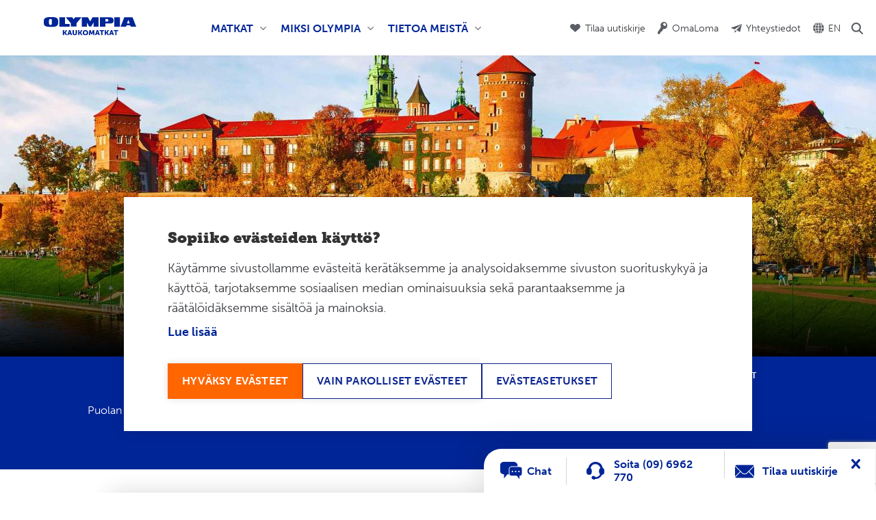

--- FILE ---
content_type: text/html; charset=UTF-8
request_url: https://www.olympia.fi/euroopan-matkat/puolan-matkat
body_size: 17334
content:
<!DOCTYPE html>
<html lang="fi" dir="ltr" prefix="content: http://purl.org/rss/1.0/modules/content/  dc: http://purl.org/dc/terms/  foaf: http://xmlns.com/foaf/0.1/  og: http://ogp.me/ns#  rdfs: http://www.w3.org/2000/01/rdf-schema#  schema: http://schema.org/  sioc: http://rdfs.org/sioc/ns#  sioct: http://rdfs.org/sioc/types#  skos: http://www.w3.org/2004/02/skos/core#  xsd: http://www.w3.org/2001/XMLSchema# ">
  <head>
    <meta charset="utf-8" />
<meta name="description" content="Puolan matkalla tutustut maahan Gdanskista Krakovaan. Malborkin linna, Wroclac, Auschwitzin museoalue ja Wiwliczkan suolakaivos ovat matkalla myös kohteina" />
<link rel="canonical" href="https://www.olympia.fi/euroopan-matkat/puolan-matkat" />
<meta property="og:site_name" content="Olympia Kaukomatkat" />
<meta property="og:url" content="https://www.olympia.fi/euroopan-matkat/puolan-matkat" />
<meta property="og:description" content="Puolan matkalla tutustut maahan Gdanskista Krakovaan. Malborkin linna, Wroclac, Auschwitzin museoalue ja Wiwliczkan suolakaivos ovat matkalla myös kohteina" />
<meta property="og:image" content="https://www.olympia.fi/sites/default/files/styles/og_image/public/images/Wawelin-linna-Krakova-Puola-Olympia.jpg?itok=WgmRu1Y7" />
<meta property="og:image" content="https://www.olympia.fi/sites/default/files/olympia.jpg" />
<meta property="og:image:width" content="1200" />
<meta property="og:image:height" content="630" />
<meta name="twitter:description" content="Matkakohteena PuolaLähellä sijaitseva Puola on monipuolinen matkakohde. Vanhat linnat ja linnoitukset, keskiaikaiset kaupungit ja kauniit kaupunkimaisemat tarjoavat matkailijalle tutkittavaa vaikka useammallekin matkalle. Puolan kulttuurissa ja nykypäivässä näkyy edelleen myös maan sijainti idän ja lännen välissä. Puolassa sijaitsee myös peräti 15 Unescon maailmanperintökohdetta." />
<meta name="twitter:title" content="Puolan matkat" />
<meta name="twitter:image" content="https://www.olympia.fi/sites/default/files/styles/twitter_image/public/images/Wawelin-linna-Krakova-Puola-Olympia.jpg?itok=2hVAQ2Hl" />
<meta name="Generator" content="Drupal 10 (https://www.drupal.org)" />
<meta name="MobileOptimized" content="width" />
<meta name="HandheldFriendly" content="true" />
<meta name="viewport" content="width=device-width, initial-scale=1.0" />
<link rel="icon" href="/core/misc/favicon.ico" type="image/vnd.microsoft.icon" />
<link rel="alternate" hreflang="fi" href="https://www.olympia.fi/euroopan-matkat/puolan-matkat" />
<script src="/sites/default/files/google_tag/olympia.fi/google_tag.script.js?t92uam" defer></script>
<script>window.a2a_config=window.a2a_config||{};a2a_config.callbacks=[];a2a_config.overlays=[];a2a_config.templates={};</script>
<link rel="icon" href="/sites/default/themes/olympia/favicons/android-chrome-192x192.png" sizes="192x192" />
<link rel="icon" href="/sites/default/themes/olympia/favicons/android-chrome-348x348.png" sizes="348x348" />
<link rel="apple-touch-icon" href="/sites/default/themes/olympia/favicons/apple-touch-icon-180x180.png" sizes="180x180" />
<link rel="icon" href="/sites/default/themes/olympia/favicons/favicon-16x16.png" sizes="16x16" />
<link rel="icon" href="/sites/default/themes/olympia/favicons/favicon-32x32.png" sizes="32x32" />
<link rel="icon" href="/sites/default/themes/olympia/favicons/favicon-57x57.png" sizes="57x57" />
<link rel="icon" href="/sites/default/themes/olympia/favicons/favicon-60x60.png" sizes="60x60" />
<link rel="icon" href="/sites/default/themes/olympia/favicons/favicon-64x64.png" sizes="64x64" />
<link rel="icon" href="/sites/default/themes/olympia/favicons/favicon-70x70.png" sizes="70x70" />
<link rel="icon" href="/sites/default/themes/olympia/favicons/favicon-72x72.png" sizes="72x72" />
<link rel="icon" href="/sites/default/themes/olympia/favicons/favicon-76x76.png" sizes="76x76" />
<link rel="icon" href="/sites/default/themes/olympia/favicons/favicon-96x96.png" sizes="96x96" />
<link rel="icon" href="/sites/default/themes/olympia/favicons/favicon-114x114.png" sizes="114x114" />
<link rel="icon" href="/sites/default/themes/olympia/favicons/favicon-120x120.png" sizes="120x120" />
<link rel="icon" href="/sites/default/themes/olympia/favicons/favicon-144x144.png" sizes="144x144" />
<link rel="icon" href="/sites/default/themes/olympia/favicons/favicon-150x150.png" sizes="150x150" />
<link rel="icon" href="/sites/default/themes/olympia/favicons/favicon-152x152.png" sizes="152x152" />
<link rel="icon" href="/sites/default/themes/olympia/favicons/favicon-160x160.png" sizes="160x160" />
<link rel="icon" href="/sites/default/themes/olympia/favicons/favicon-180x180.png" sizes="180x180" />
<link rel="icon" href="/sites/default/themes/olympia/favicons/favicon-192x192.png" sizes="192x192" />
<link rel="icon" href="/sites/default/themes/olympia/favicons/favicon-310x310.png" sizes="310x310" />
<link rel="apple-touch-icon" href="/sites/default/themes/olympia/favicons /apple-touch-icon.png" />
<link rel="shortcut icon" href="/sites/default/themes/olympia/favicons/favicon.ico" type="image/vnd.microsoft.icon" />
<meta content="/sites/default/themes/olympia/favicons/mstile-150x150.png" name="msapplication-TileImage" />

    <title>Puolan matkat | Olympia Kaukomatkat</title>
    <link rel="stylesheet" media="all" href="/libraries/drupal-superfish/css/superfish.css?t92uam" />
<link rel="stylesheet" media="all" href="/core/assets/vendor/jquery.ui/themes/base/core.css?t92uam" />
<link rel="stylesheet" media="all" href="/core/assets/vendor/jquery.ui/themes/base/autocomplete.css?t92uam" />
<link rel="stylesheet" media="all" href="/core/assets/vendor/jquery.ui/themes/base/menu.css?t92uam" />
<link rel="stylesheet" media="all" href="/themes/contrib/stable/css/core/components/progress.module.css?t92uam" />
<link rel="stylesheet" media="all" href="/themes/contrib/stable/css/core/components/ajax-progress.module.css?t92uam" />
<link rel="stylesheet" media="all" href="/themes/contrib/stable/css/core/components/autocomplete-loading.module.css?t92uam" />
<link rel="stylesheet" media="all" href="/themes/contrib/stable/css/system/components/align.module.css?t92uam" />
<link rel="stylesheet" media="all" href="/themes/contrib/stable/css/system/components/fieldgroup.module.css?t92uam" />
<link rel="stylesheet" media="all" href="/themes/contrib/stable/css/system/components/container-inline.module.css?t92uam" />
<link rel="stylesheet" media="all" href="/themes/contrib/stable/css/system/components/clearfix.module.css?t92uam" />
<link rel="stylesheet" media="all" href="/themes/contrib/stable/css/system/components/details.module.css?t92uam" />
<link rel="stylesheet" media="all" href="/themes/contrib/stable/css/system/components/hidden.module.css?t92uam" />
<link rel="stylesheet" media="all" href="/themes/contrib/stable/css/system/components/item-list.module.css?t92uam" />
<link rel="stylesheet" media="all" href="/themes/contrib/stable/css/system/components/js.module.css?t92uam" />
<link rel="stylesheet" media="all" href="/themes/contrib/stable/css/system/components/nowrap.module.css?t92uam" />
<link rel="stylesheet" media="all" href="/themes/contrib/stable/css/system/components/position-container.module.css?t92uam" />
<link rel="stylesheet" media="all" href="/themes/contrib/stable/css/system/components/reset-appearance.module.css?t92uam" />
<link rel="stylesheet" media="all" href="/themes/contrib/stable/css/system/components/resize.module.css?t92uam" />
<link rel="stylesheet" media="all" href="/themes/contrib/stable/css/system/components/system-status-counter.css?t92uam" />
<link rel="stylesheet" media="all" href="/themes/contrib/stable/css/system/components/system-status-report-counters.css?t92uam" />
<link rel="stylesheet" media="all" href="/themes/contrib/stable/css/system/components/system-status-report-general-info.css?t92uam" />
<link rel="stylesheet" media="all" href="/themes/contrib/stable/css/system/components/tablesort.module.css?t92uam" />
<link rel="stylesheet" media="all" href="/themes/contrib/stable/css/views/views.module.css?t92uam" />
<link rel="stylesheet" media="all" href="/modules/contrib/webform/css/webform.element.details.toggle.css?t92uam" />
<link rel="stylesheet" media="all" href="/modules/contrib/webform/css/webform.element.message.css?t92uam" />
<link rel="stylesheet" media="all" href="/modules/contrib/webform/css/webform.form.css?t92uam" />
<link rel="stylesheet" media="all" href="/core/assets/vendor/jquery.ui/themes/base/theme.css?t92uam" />
<link rel="stylesheet" media="all" href="/modules/contrib/addtoany/css/addtoany.css?t92uam" />
<link rel="stylesheet" media="all" href="/modules/contrib/captcha/css/captcha.css?t92uam" />
<link rel="stylesheet" media="all" href="/modules/contrib/ckeditor_accordion/css/accordion.frontend.css?t92uam" />
<link rel="stylesheet" media="all" href="/modules/contrib/ks_filters/css/swipetable.css?t92uam" />
<link rel="stylesheet" media="all" href="/modules/contrib/search_api_autocomplete/css/search_api_autocomplete.css?t92uam" />
<link rel="stylesheet" media="all" href="/modules/contrib/webform/css/webform.theme.classy.css?t92uam" />
<link rel="stylesheet" media="all" href="/themes/contrib/stable/css/core/assets/vendor/normalize-css/normalize.css?t92uam" />
<link rel="stylesheet" media="all" href="/themes/contrib/stable/css/core/normalize-fixes.css?t92uam" />
<link rel="stylesheet" media="all" href="/themes/contrib/classy/css/components/action-links.css?t92uam" />
<link rel="stylesheet" media="all" href="/themes/contrib/classy/css/components/breadcrumb.css?t92uam" />
<link rel="stylesheet" media="all" href="/themes/contrib/classy/css/components/button.css?t92uam" />
<link rel="stylesheet" media="all" href="/themes/contrib/classy/css/components/collapse-processed.css?t92uam" />
<link rel="stylesheet" media="all" href="/themes/contrib/classy/css/components/container-inline.css?t92uam" />
<link rel="stylesheet" media="all" href="/themes/contrib/classy/css/components/details.css?t92uam" />
<link rel="stylesheet" media="all" href="/themes/contrib/classy/css/components/exposed-filters.css?t92uam" />
<link rel="stylesheet" media="all" href="/themes/contrib/classy/css/components/field.css?t92uam" />
<link rel="stylesheet" media="all" href="/themes/contrib/classy/css/components/form.css?t92uam" />
<link rel="stylesheet" media="all" href="/themes/contrib/classy/css/components/icons.css?t92uam" />
<link rel="stylesheet" media="all" href="/themes/contrib/classy/css/components/inline-form.css?t92uam" />
<link rel="stylesheet" media="all" href="/themes/contrib/classy/css/components/item-list.css?t92uam" />
<link rel="stylesheet" media="all" href="/themes/contrib/classy/css/components/link.css?t92uam" />
<link rel="stylesheet" media="all" href="/themes/contrib/classy/css/components/links.css?t92uam" />
<link rel="stylesheet" media="all" href="/themes/contrib/classy/css/components/menu.css?t92uam" />
<link rel="stylesheet" media="all" href="/themes/contrib/classy/css/components/more-link.css?t92uam" />
<link rel="stylesheet" media="all" href="/themes/contrib/classy/css/components/pager.css?t92uam" />
<link rel="stylesheet" media="all" href="/themes/contrib/classy/css/components/tabledrag.css?t92uam" />
<link rel="stylesheet" media="all" href="/themes/contrib/classy/css/components/tableselect.css?t92uam" />
<link rel="stylesheet" media="all" href="/themes/contrib/classy/css/components/tablesort.css?t92uam" />
<link rel="stylesheet" media="all" href="/themes/contrib/classy/css/components/tabs.css?t92uam" />
<link rel="stylesheet" media="all" href="/themes/contrib/classy/css/components/textarea.css?t92uam" />
<link rel="stylesheet" media="all" href="/themes/contrib/classy/css/components/ui-dialog.css?t92uam" />
<link rel="stylesheet" media="all" href="/themes/contrib/classy/css/components/messages.css?t92uam" />
<link rel="stylesheet" media="all" href="/themes/contrib/classy/css/components/node.css?t92uam" />
<link rel="stylesheet" media="all" href="/themes/contrib/classy/css/components/progress.css?t92uam" />
<link rel="stylesheet" media="all" href="/sites/default/themes/olympia/components/block/block--views-block/block--views-block---olympia-matkanostot-block-continent-tour-highlights/dist/block--continent-tour-highlights.css?t92uam" />
<link rel="stylesheet" media="all" href="/sites/default/themes/olympia/components/block/block--views-block/block--views-block--olympia-country-tours-block-country-tours/dist/block--country--tour-list.css?t92uam" />
<link rel="stylesheet" media="all" href="/sites/default/themes/olympia/components/block/block--exposedsearchsite-search/dist/block--exposedsearchsite-search.css?t92uam" />
<link rel="stylesheet" media="all" href="/sites/default/themes/olympia/components/block/block--views-block/block--views-block--footer-links-block-footer-buttons/dist/block--footer-links.css?t92uam" />
<link rel="stylesheet" media="all" href="/sites/default/themes/olympia/components/block/block--views-block/block--views-block--global-satisfaction-highlight/dist/block--global-satisfaction-block.css?t92uam" />
<link rel="stylesheet" media="all" href="/sites/default/themes/olympia/components/block/block--webform-newsletter/dist/block--webform-newsletter.css?t92uam" />
<link rel="stylesheet" media="all" href="/sites/default/themes/olympia/components/node/node--image-gallery/dist/image-gallery.css?t92uam" />
<link rel="stylesheet" media="all" href="/sites/default/themes/olympia/components/node/node--main-image-element/dist/content--main-image.css?t92uam" />
<link rel="stylesheet" media="all" href="/sites/default/themes/olympia/components/block/block--olympia-breadcrumbs/dist/block--olympia-breadcrumbs.css?t92uam" />
<link rel="stylesheet" media="all" href="/sites/default/themes/olympia/components/block/cta-block/dist/cta-block.css?t92uam" />
<link rel="stylesheet" media="all" href="/sites/default/themes/olympia/components/cookiehub/dist/cookiehub.css?t92uam" />
<link rel="stylesheet" media="all" href="/sites/default/themes/olympia/components/_global/dist/style.css?t92uam" />
<link rel="stylesheet" media="all" href="/sites/default/themes/olympia/components/navigation/menu--footer/dist/menu--footer.css?t92uam" />
<link rel="stylesheet" media="all" href="/sites/default/themes/olympia/components/navigation/menu--footer-menu---top/dist/menu--footer-top.css?t92uam" />
<link rel="stylesheet" media="all" href="/sites/default/themes/olympia/components/navigation/menu--quick-link-menu/dist/menu--quick-links.css?t92uam" />
<link rel="stylesheet" media="all" href="/sites/default/themes/olympia/components/nanogallery/dist/nanogallery2.min.css?t92uam" />
<link rel="stylesheet" media="all" href="/sites/default/themes/olympia/components/node/node--country/dist/node--country.css?t92uam" />
<link rel="stylesheet" media="all" href="/sites/default/themes/olympia/components/node/node--sales-argument-highlight/dist/node--sales-argument-highlight.css?t92uam" />
<link rel="stylesheet" media="all" href="/sites/default/themes/olympia/components/node/node--tour/node--tour--teaser/dist/tour--teaser.css?t92uam" />

    
  </head>
  <body class="path-node page-node-type-country">
        <a href="#main-content" class="visually-hidden focusable skip-link">
      Hyppää pääsisältöön
    </a>
    <noscript><iframe src="https://www.googletagmanager.com/ns.html?id=GTM-NXN3CDZ" height="0" width="0" style="display:none;visibility:hidden"></iframe></noscript>
      <div class="dialog-off-canvas-main-canvas" data-off-canvas-main-canvas>
    
  <div class="region--message-bar">
    
  </div>

<div class="layout-container">

  <header>
      <div class="region region-header">
    <div id="block-olympia-branding" class="logo--main block block-system block-system-branding-block">
  
    
        <a href="/" rel="home" class="site-logo">
      <img src="/sites/default/themes/olympia/logo.svg" alt="Etusivu" />
    </a>
      </div>
<div id="block-menu-main" class="menu--main block block-superfish block-superfishmain">
  
    
      <ul id="superfish-main" class="menu sf-menu sf-main sf-horizontal sf-style-none">
  

            
  <li id="main-menu-link-contentc38c0a3f-8609-43dd-bced-874d8e3c9514" class="active-trail sf-depth-1 menuparent sf-first" role="none">
    
          <span class="megamenu columns-3 show-all-children sf-depth-1 menuparent nolink" role="menuitem" aria-haspopup="true" aria-expanded="false">Matkat</span>
    
    
    
              <ul role="menu">
      
      

            
  <li id="main-menu-link-content09fca0f3-84a6-47fa-8732-94eea4340f59" class="active-trail sf-depth-2 menuparent sf-first" role="none">
    
          <span class="mega-menu--globe sf-depth-2 menuparent nolink" role="menuitem" aria-haspopup="true" aria-expanded="false">Minne matka?</span>
    
    
    
              <ul role="menu">
      
      

  
  <li id="main-menu-link-content44a9f890-8f40-4e4d-afa0-2054ed2f0295" class="sf-depth-3 sf-no-children sf-first" role="none">
    
          <a href="/aasian-matkat" class="sf-depth-3" role="menuitem">Aasia</a>
    
    
    
    
      </li>


  
  <li id="main-menu-link-contente2bf92ab-4251-46c8-a53e-788a7133e615" class="sf-depth-3 sf-no-children" role="none">
    
          <a href="/afrikan-matkat" class="sf-depth-3" role="menuitem">Afrikka</a>
    
    
    
    
      </li>


  
  <li id="main-menu-link-contentd25d4e85-26f3-400e-9ab9-81c92c644499" class="sf-depth-3 sf-no-children" role="none">
    
          <a href="/australia-oseanian-matkat" class="sf-depth-3" role="menuitem">Australia &amp; Oseania</a>
    
    
    
    
      </li>


  
  <li id="main-menu-link-content3ed9a89e-8261-415e-a9e7-289a7ded3aaf" class="sf-depth-3 sf-no-children" role="none">
    
          <a href="/etela-amerikan-matkat" class="sf-depth-3" role="menuitem">Etelä-Amerikka</a>
    
    
    
    
      </li>


  
  <li id="main-menu-link-content20c336ef-b5c3-4f64-bcf1-a634fb1a141c" class="active-trail sf-depth-3 sf-no-children" role="none">
    
          <a href="/euroopan-matkat" class="sf-depth-3" role="menuitem">Eurooppa</a>
    
    
    
    
      </li>


  
  <li id="main-menu-link-contentf9ea0fa4-9d64-4f74-a6c2-5b053c6a5171" class="sf-depth-3 sf-no-children" role="none">
    
          <a href="/keski-aasian-matkat" class="sf-depth-3" role="menuitem">Keski-Aasia</a>
    
    
    
    
      </li>


  
  <li id="main-menu-link-contentfc5ad200-2b6c-4503-9090-9b12eb4ee76a" class="sf-depth-3 sf-no-children" role="none">
    
          <a href="/pohjois-amerikan-matkat" class="sf-depth-3" role="menuitem">Pohjois-Amerikka</a>
    
    
    
    
      </li>


  
  <li id="main-menu-link-content072e8013-b090-42f9-8515-af9ebd952f35" class="sf-depth-3 sf-no-children sf-last" role="none">
    
          <a href="/matkakalenteri" class="sf-depth-3" role="menuitem">Kaikki matkat matkakalenterissa</a>
    
    
    
    
      </li>



              </ul>
      
    
    
      </li>


            
  <li id="main-menu-link-contentf15ee95f-d465-4bb2-92c3-0f6b32742396" class="sf-depth-2 menuparent" role="none">
    
          <span class="mega-menu--compass sf-depth-2 menuparent nolink" role="menuitem" aria-haspopup="true" aria-expanded="false">Millainen matka?</span>
    
    
    
              <ul role="menu">
      
      

  
  <li id="main-menu-link-content8bac492d-fa8b-4456-80e9-8ad46bb5be05" class="sf-depth-3 sf-no-children sf-first" role="none">
    
          <a href="/aktiivimatkat" class="sf-depth-3" role="menuitem">Aktiivimatkat</a>
    
    
    
    
      </li>


  
  <li id="main-menu-link-content0d55062a-e9f4-4501-8b45-2c74b714c768" class="sf-depth-3 sf-no-children" role="none">
    
          <a href="/kiertomatkat" class="sf-depth-3" role="menuitem">Kiertomatkat</a>
    
    
    
    
      </li>


  
  <li id="main-menu-link-content4e30c6f4-d242-4790-84e9-75ac68a4289a" class="sf-depth-3 sf-no-children" role="none">
    
          <a href="/luontomatkat" class="sf-depth-3" role="menuitem">Luontomatkat</a>
    
    
    
    
      </li>


  
  <li id="main-menu-link-content7815b639-dbcc-4229-b346-e2fe04cd384c" class="sf-depth-3 sf-no-children" role="none">
    
          <a href="/olympia-unique" class="sf-depth-3" role="menuitem">Olympia Unique</a>
    
    
    
    
      </li>


  
  <li id="main-menu-link-content5b8ade71-b36f-4290-8011-b04c463fda7c" class="sf-depth-3 sf-no-children" role="none">
    
          <a href="/risteilyt" class="sf-depth-3" role="menuitem">Risteilyt</a>
    
    
    
    
      </li>


  
  <li id="main-menu-link-content0f449d68-0146-4c62-bb14-e8eeed52dd1c" class="sf-depth-3 sf-no-children" role="none">
    
          <a href="/safarimatkat" class="sf-depth-3" role="menuitem">Safarimatkat</a>
    
    
    
    
      </li>



              </ul>
      
    
    
      </li>


            
  <li id="main-menu-link-content62a73c48-f10b-4754-b7aa-7820fb0e5a96" class="sf-depth-2 menuparent sf-last" role="none">
    
          <span class="mega-menu--calendar sf-depth-2 menuparent nolink" role="menuitem" aria-haspopup="true" aria-expanded="false">Milloin haluat matkustaa?</span>
    
    
    
              <ul role="menu">
      
      

  
  <li id="main-menu-link-content0a09deae-f9cc-4919-9485-af84f50d148a" class="sf-depth-3 sf-no-children sf-first" role="none">
    
          <a href="/matkakalenteri" class="sf-depth-3" role="menuitem">Matkakalenteri</a>
    
    
    
    
      </li>


  
  <li id="main-menu-link-content82d54472-1969-442a-b26a-7480290e5ea4" class="sf-depth-3 sf-no-children" role="none">
    
          <a href="/lahilahdot" class="sf-depth-3" role="menuitem">Lähilähdöt</a>
    
    
    
    
      </li>


  
  <li id="main-menu-link-contentd0d493dc-e1d0-4f23-97b5-2b509d85ccd1" class="sf-depth-3 sf-no-children" role="none">
    
          <a href="/uutuusmatkat" class="sf-depth-3" role="menuitem">Uutuusmatkat</a>
    
    
    
    
      </li>


  
  <li id="main-menu-link-content8ef56c8b-c615-4724-9424-9b80358cd662" class="sf-depth-3 sf-no-children" role="none">
    
          <a href="/kesan-matkat" class="sf-depth-3" role="menuitem">Kesän matkat</a>
    
    
    
    
      </li>


  
  <li id="main-menu-link-content5f14bd04-c4ef-4f9c-b085-b7210f059c49" class="sf-depth-3 sf-no-children" role="none">
    
          <a href="/paasiaismatkat" class="sf-depth-3" role="menuitem">Pääsiäismatkat</a>
    
    
    
    
      </li>


  
  <li id="main-menu-link-content4bd9cc17-6754-4b1c-894a-c79416fa3bd5" class="sf-depth-3 sf-no-children sf-last" role="none">
    
          <a href="/joulun-ja-uudenvuoden-matkat" class="sf-depth-3" role="menuitem">Joulumatkat</a>
    
    
    
    
      </li>



              </ul>
      
    
    
      </li>



              </ul>
      
    
    
      </li>


            
  <li id="main-menu-link-contentfc2d5a6a-4fd2-482d-b47b-0d98557fea7f" class="sf-depth-1 menuparent" role="none">
    
          <a href="/miksi-olympia" class="sf-depth-1 menuparent" role="menuitem" aria-haspopup="true" aria-expanded="false">Miksi Olympia</a>
    
    
    
              <ul role="menu">
      
      

  
  <li id="main-menu-link-contentf8e57e99-fe00-4536-bbd9-543e9a5c5ec8" class="sf-depth-2 sf-no-children sf-first" role="none">
    
          <a href="/olympia-kokemuksia" class="sf-depth-2" role="menuitem">Tyytyväiset asiakkaat - lue kokemuksia</a>
    
    
    
    
      </li>


  
  <li id="main-menu-link-contenta3167d98-9dd7-4b1f-8720-a192e5ecc37f" class="sf-depth-2 sf-no-children" role="none">
    
          <a href="/miksi-olympia/hintamme-sisaltaa-enemman" class="sf-depth-2" role="menuitem">Hintamme sisältää enemmän</a>
    
    
    
    
      </li>


  
  <li id="main-menu-link-content27e3dd9e-12aa-4fb6-9379-f64aeccdfad6" class="sf-depth-2 sf-no-children" role="none">
    
          <a href="/miksi-olympia/olympian-historia" class="sf-depth-2" role="menuitem">Yli 70 vuoden kokemus</a>
    
    
    
    
      </li>


  
  <li id="main-menu-link-contentaeae3f65-2eda-4a4c-a6e7-7b6d4ad1296f" class="sf-depth-2 sf-no-children sf-last" role="none">
    
          <a href="/miksi-olympia/vastuullinen-matkailu" class="sf-depth-2" role="menuitem">Vastuullista matkailua</a>
    
    
    
    
      </li>



              </ul>
      
    
    
      </li>


            
  <li id="main-menu-link-contentf0f423e8-27a8-419c-b7a6-2d1b6c6b8194" class="sf-depth-1 menuparent" role="none">
    
          <a href="/tietoa-meista" class="sf-depth-1 menuparent" role="menuitem" aria-haspopup="true" aria-expanded="false">Tietoa meistä</a>
    
    
    
              <ul role="menu">
      
      

            
  <li id="main-menu-link-contenteb5c0665-ee11-4440-aa6c-636c0aab84fa" class="sf-depth-2 menuparent sf-first" role="none">
    
          <a href="/tietoa-meista/yhteystiedot" class="sf-depth-2 menuparent" role="menuitem" aria-haspopup="true" aria-expanded="false">Yhteystiedot</a>
    
    
    
              <ul role="menu">
      
      

  
  <li id="main-menu-link-content035a2f09-4c60-4d03-95bc-235684160af8" class="sf-depth-3 sf-no-children sf-first" role="none">
    
          <a href="/tietoa-meista/yhteystiedot/olympian-henkilokunta" class="sf-depth-3" role="menuitem">Henkilökunta</a>
    
    
    
    
      </li>


  
  <li id="main-menu-link-contentb4ca85ee-e653-4f98-bfbf-02c77d1f6854" class="sf-depth-3 sf-no-children sf-last" role="none">
    
          <a href="/tietoa-meista/yhteystiedot/olympia-brief" class="sf-depth-3" role="menuitem">English</a>
    
    
    
    
      </li>



              </ul>
      
    
    
      </li>


            
  <li id="main-menu-link-contentdb186ee7-fb45-4f03-a289-db1da57fd8c2" class="sf-depth-2 menuparent" role="none">
    
          <a href="/uutiset" class="sf-depth-2 menuparent" role="menuitem" aria-haspopup="true" aria-expanded="false">Ajankohtaista</a>
    
    
    
              <ul role="menu">
      
      

  
  <li id="main-menu-link-content4c5876e2-fdea-4690-a0f5-5e5bed0009ef" class="sf-depth-3 sf-no-children sf-first sf-last" role="none">
    
          <a href="/uutiset/kirja-olympia-ensimmainen-lapseni-tarinoita-matkan-varrelta" class="sf-depth-3" role="menuitem">Kirja:   Olympia - ensimmäinen lapseni, tarinoita matkan varrelta</a>
    
    
    
    
      </li>



              </ul>
      
    
    
      </li>


  
  <li id="main-menu-link-content46c72763-a4c6-4592-8ca2-14c37448ebfa" class="sf-depth-2 sf-no-children" role="none">
    
          <a href="/tietoa-meista/raataloity-matka-omalle-ryhmallesi" class="sf-depth-2" role="menuitem">Varaa matka omalle ryhmällesi</a>
    
    
    
    
      </li>


  
  <li id="main-menu-link-content27ee2c72-66b4-4b15-92df-a423701969d7" class="sf-depth-2 sf-no-children" role="none">
    
          <a href="/lahjakortti" class="sf-depth-2" role="menuitem">Lahjakortti</a>
    
    
    
    
      </li>


            
  <li id="main-menu-link-content01816d56-652a-4b93-b1d2-a21bf2ec69c0" class="sf-depth-2 menuparent" role="none">
    
          <a href="/tietoa-meista/hyva-tietaa-matkoistamme" class="sf-depth-2 menuparent" role="menuitem" aria-haspopup="true" aria-expanded="false">Hyvä tietää matkoistamme</a>
    
    
    
              <ul role="menu">
      
      

  
  <li id="main-menu-link-contentbe363e03-97a3-4529-842e-046d309edee1" class="sf-depth-3 sf-no-children sf-first sf-last" role="none">
    
          <a href="/tietoa-meista/hyva-tietaa-matkoistamme/lisatietoja-aktiivimatkoista" class="sf-depth-3" role="menuitem">Aktiivimatkojen vaativuustasot ja muuta hyödyllistä tietoa aktiivimatkoista</a>
    
    
    
    
      </li>



              </ul>
      
    
    
      </li>


  
  <li id="main-menu-link-content2e73c3cd-bf29-4c1d-b381-df81ad6dc60c" class="sf-depth-2 sf-no-children" role="none">
    
          <a href="/tietoa-meista/matkaehdot" class="sf-depth-2" role="menuitem">Matkaehdot</a>
    
    
    
    
      </li>


            
  <li id="main-menu-link-contentf2c010b4-3d3e-4851-8c97-e979c0039176" class="sf-depth-2 menuparent" role="none">
    
          <a href="/matkablogi" class="sf-depth-2 menuparent" role="menuitem" aria-haspopup="true" aria-expanded="false">Matkablogi</a>
    
    
    
              <ul role="menu">
      
      

  
  <li id="main-menu-link-content2cf0b4bd-b36b-4962-92af-a30e2d625541" class="sf-depth-3 sf-no-children sf-first" role="none">
    
          <a href="/matkablogi/ensimmainen-julin-etelamantereella-vihdoinkin" class="sf-depth-3" role="menuitem">Ensimmäinen Julin Etelämantereella – vihdoinkin</a>
    
    
    
    
      </li>


  
  <li id="main-menu-link-content8d4ea0a5-dc74-42c0-981a-c6b7dab9ccc8" class="sf-depth-3 sf-no-children sf-last" role="none">
    
          <a href="/matkablogi/aidinrakkaus-savannin-voimista-vakevin" class="sf-depth-3" role="menuitem">Äidinrakkaus on savannin voimista väkevin</a>
    
    
    
    
      </li>



              </ul>
      
    
    
      </li>


  
  <li id="main-menu-link-content6d6ada51-9896-4014-9d69-2b09143ad1af" class="sf-depth-2 sf-no-children" role="none">
    
          <a href="/tietoa-meista/annathan-palautetta" class="sf-depth-2" role="menuitem">Palaute</a>
    
    
    
    
      </li>


  
  <li id="main-menu-link-content3307967e-468b-4c71-9670-29895fa1b0ea" class="sf-depth-2 sf-no-children sf-last" role="none">
    
          <a href="/tietosuoja" class="sf-depth-2" role="menuitem">Tietosuoja</a>
    
    
    
    
      </li>



              </ul>
      
    
    
      </li>


      <nav role="navigation" aria-labelledby="block-menu-quick-links-menu" id="block-menu-quick-links" class="menu--quick-links block block-menu navigation menu--quick-link-menu">
            
  <h2 class="visually-hidden" id="block-menu-quick-links-menu">Pikalinkit</h2>
  

        
              <ul class="menu">
                    <li class="menu-item">
        <a href="/#tilaa-uutiskirje" class="link--heart" data-drupal-link-system-path="&lt;front&gt;">Tilaa uutiskirje</a>
              </li>
                <li class="menu-item">
        <a href="https://omalomat.fi/olympia/" target="_blank" class="link--key">OmaLoma</a>
              </li>
                <li class="menu-item">
        <a href="/tietoa-meista/yhteystiedot" class="link--paper-plane" data-drupal-link-system-path="node/197">Yhteystiedot</a>
              </li>
                <li class="menu-item">
        <a href="https://www.olympia.fi/tietoa-meista/yhteystiedot/olympia-brief" class="link--globe">EN</a>
              </li>
        
    </ul>
  


  </nav>

  </ul>


  </div>
<nav role="navigation" aria-labelledby="block-menu-quick-links-menu" id="block-menu-quick-links" class="menu--quick-links block block-menu navigation menu--quick-link-menu">
            
  <h2 class="visually-hidden" id="block-menu-quick-links-menu">Pikalinkit</h2>
  

        
              <ul class="menu">
                    <li class="menu-item">
        <a href="/#tilaa-uutiskirje" class="link--heart" data-drupal-link-system-path="&lt;front&gt;">Tilaa uutiskirje</a>
              </li>
                <li class="menu-item">
        <a href="https://omalomat.fi/olympia/" target="_blank" class="link--key">OmaLoma</a>
              </li>
                <li class="menu-item">
        <a href="/tietoa-meista/yhteystiedot" class="link--paper-plane" data-drupal-link-system-path="node/197">Yhteystiedot</a>
              </li>
                <li class="menu-item">
        <a href="https://www.olympia.fi/tietoa-meista/yhteystiedot/olympia-brief" class="link--globe">EN</a>
              </li>
        
    </ul>
  


  </nav>






<div class="views-exposed-form block block--views block--views-exposed-filter-blocksearch-site-search block--exposedsearchsite-search" data-drupal-selector="views-exposed-form-search-site-search" id="block-exposedsearchsite-search">
	

				
	

			<form action="/search" method="get" id="views-exposed-form-search-site-search" accept-charset="UTF-8">
  <div class="form--inline clearfix">
  <div class="js-form-item form-item js-form-type-search-api-autocomplete form-type-search-api-autocomplete js-form-item-search-api-fulltext form-item-search-api-fulltext form-no-label">
        <input placeholder="Hae sivuilta" data-drupal-selector="edit-search-api-fulltext" data-search-api-autocomplete-search="search" class="form-autocomplete form-text" data-autocomplete-path="/search_api_autocomplete/search?display=site_search&amp;&amp;filter=search_api_fulltext" type="text" id="edit-search-api-fulltext" name="search_api_fulltext" value="" size="30" maxlength="128" />

        </div>
<div data-drupal-selector="edit-actions" class="form-actions js-form-wrapper form-wrapper" id="edit-actions"><input data-drupal-selector="edit-submit-search" type="submit" id="edit-submit-search" value="Käytä" class="button js-form-submit form-submit" />
</div>

</div>

</form>

	</div>

<div id="block-intranetheaderbutton" class="intranet--header--button--wrapper block block-olympia-intranet block-intranet-button">
  
    
      
  </div>

  </div>

  </header>

  
  
  

  

  


      <div class="layout-content-top">
        <div class="region region-content-top">
    <div id="block-entityviewcontent-main-image" class="content--main-image block block-ctools block-entity-viewnode">
  
    
      
<div data-history-node-id="165" about="/euroopan-matkat/puolan-matkat" class="node node--type-country node--view-mode-main-image-element">

  <div class="node__content">
    
            <div class="field field--name-field-main-image field--type-entity-reference field--label-hidden field__item"><div class="media media--type-image media--view-mode-country-main-image">
  
      
            <div class="field field--name-field-media-image field--type-image field--label-hidden field__item">    <picture>
                  <source srcset="/sites/default/files/styles/country_main_xl/public/images/Wawelin-linna-Krakova-Puola-Olympia.jpg?itok=ZFCSw0fj 1x" media="all and (min-width: 1280px)" type="image/jpeg" width="1920" height="440"/>
              <source srcset="/sites/default/files/styles/country_main_lg/public/images/Wawelin-linna-Krakova-Puola-Olympia.jpg?itok=Jlu49v7c 1x" media="all and (min-width: 992px)" type="image/jpeg" width="1280" height="440"/>
              <source srcset="/sites/default/files/styles/country_main_md/public/images/Wawelin-linna-Krakova-Puola-Olympia.jpg?itok=oJkPW3X2 1x" media="all and (min-width: 768px)" type="image/jpeg" width="992" height="341"/>
              <source srcset="/sites/default/files/styles/country_main_sm/public/images/Wawelin-linna-Krakova-Puola-Olympia.jpg?itok=TN5knsP5 1x" media="all and (min-width: 576px)" type="image/jpeg" width="768" height="264"/>
              <source srcset="/sites/default/files/styles/country_main_xs/public/images/Wawelin-linna-Krakova-Puola-Olympia.jpg?itok=BoCuF3_J 1x" type="image/jpeg" width="576" height="198"/>
                  <img loading="eager" width="576" height="198" src="/sites/default/files/styles/country_main_xs/public/images/Wawelin-linna-Krakova-Puola-Olympia.jpg?itok=BoCuF3_J" alt="Wawelin-linna-Krakova-Puola-Olympia" typeof="foaf:Image" />

  </picture>

</div>
      
  </div>
</div>
      
  </div>
  <div class="max-width-wrapper">
    <div class="text-content">
      
              <h1 id="main-content">
          <span class="field field--name-title field--type-string field--label-hidden">Puolan matkat</span>

        </h1>
            
      
            <div class="field field--name-field-marketing-title field--type-string field--label-hidden field__item">Historiaa ja nykypäivää Gdanskista Krakovaan</div>
      
              
          </div>

              
          </div>
  
</div>

  </div>

  </div>

    </div>
  
      <div class="layout-breadcrumb db-breadcrumb">
        <div class="region region-breadcrumb">
    <div data-drupal-messages-fallback class="hidden"></div>
<div id="block-olympia-breadcrumbs" class="block block-system block-system-breadcrumb-block">
  
    
        <nav class="olympia-breadcrumb" role="navigation" aria-labelledby="system-breadcrumb">
    <h2 id="system-breadcrumb" class="visually-hidden">Murupolku</h2>
    <ol>
          <li>
                  <a href="/">Etusivu</a>
              </li>
          <li>
                  <a href="/euroopan-matkat">Euroopan matkat</a>
              </li>
          <li>
                  Puolan matkat
              </li>
        </ol>
  </nav>

    
</div>

  </div>

    </div>
  
  
  <main>
    <div class="layout--content-wrapper">
      <div class="layout-content">
          <div class="region region-content">
    <div class="views-element-container country--tour-list block block-views block-views-blockolympia-country-tours-block-country-tours" id="block-views-block-olympia-country-tours-block-country-tours">
      <div><div class="view view-olympia-country-tours view-id-olympia_country_tours view-display-id-block_country_tours js-view-dom-id-c3a5a92ad75baee2547aa5fdda82d80f30e07e7d5b59b7acff82187af4b5c59a">
  
    
      
      <div class="view-content">
        <a href="/euroopan-matkat/puolan-kiertomatka" rel="bookmark"><span class="field field--name-title field--type-string field--label-hidden">Puolan kiertomatka</span>
</a>

    </div>
  
          </div>
</div>

    
</div>
<div id="block-sales-argument-highlight" class="sales-argument-highlight block block-ctools block-entity-viewnode">
  
    
      
<div data-history-node-id="165" about="/euroopan-matkat/puolan-matkat" class="node node--type-country node--view-mode-sales-argument-highlight">
    <div class="node__content">
    
            <div class="field field--name-field-sales-argument-image field--type-entity-reference field--label-hidden field__item"><div class="media media--type-image media--view-mode-sales-highlight">
  
      
            <div class="field field--name-field-media-image field--type-image field--label-hidden field__item">    <img loading="eager" srcset="/sites/default/files/styles/sales_highlight/public/images/Vanhan-kaupungin-keskusaukio-Varsova-Puola.jpg?itok=cEiX1Pe9 1x, /sites/default/files/styles/sales_highlight_ret/public/images/Vanhan-kaupungin-keskusaukio-Varsova-Puola.jpg?itok=A6W2QdmF 2x" width="288" height="190" src="/sites/default/files/styles/sales_highlight/public/images/Vanhan-kaupungin-keskusaukio-Varsova-Puola.jpg?itok=cEiX1Pe9" alt="Vanhan-kaupungin-keskusaukio-Varsova-Puola" typeof="foaf:Image" />


</div>
      
  </div>
</div>
      
    <div class="text-content">
      <h2 class="sales-argument--title">Puolan matkat, jotka sisältävät enemmän</h2>
      
            <div class="clearfix text-formatted field field--name-field-sales-argument-content field--type-text-long field--label-hidden field__item">
<html><p class="lead">Puola on lähellä, lento kestää vain muutaman tunnin. Perillä odottaa historiallinen kulttuurikohde, joka yllättää matkailijat monipuolisuudellaan. Olympian Puolan matkoilla on aina mukana suomalainen matkanjohtaja.</p>
</html></div>
      
    </div>
  </div>
  
</div>

  </div>
<div class="views-element-container tour--infinite-scroll-highlights block block-views block-views-block-olympia-matkanostot-block-continent-tour-highlights" id="block-olympia-matkanostot-block-continent-tour-highlights">
      <div><div class="view view--olympia-matkanostot view-id-_olympia_matkanostot view-display-id-block_continent_tour_highlights js-view-dom-id-9584ccbaa3e8366a6fa4ed68153212853e715d9d1ed19766763198dd418b2000">
  
    
      
      <div class="view-content">
      <div data-drupal-views-infinite-scroll-content-wrapper class="views-infinite-scroll-content-wrapper clearfix">    <div class="views-row"><div class="views-field views-field-field-continent-tour-list"><div class="field-content">


<div data-history-node-id="171" about="/euroopan-matkat/puolan-kiertomatka" class="node node--type-tour node--view-mode-teaser one-column">

  <div class="node__content">
        <div class="tour--teaser--image-wrapper">
      <a class="tour--teaser--image-link" aria-hidden="true" href="/euroopan-matkat/puolan-kiertomatka">
                  
            <div class="field field--name-field-tour-highlight-image field--type-entity-reference field--label-hidden field__item"><div class="media media--type-image media--view-mode-tour-highlight-image">
  
      
            <div class="field field--name-field-media-image field--type-image field--label-hidden field__item">    <picture>
                  <source srcset="/sites/default/files/styles/tour_highlight_lg/public/images/Hevosvaunut-Krakova-Puola-Olympia.jpg?itok=uXl9ihv3 1x, /sites/default/files/styles/tour_highlight_lg_ret/public/images/Hevosvaunut-Krakova-Puola-Olympia.jpg?itok=8PGngw2K 2x" media="all and (min-width: 1280px)" type="image/jpeg" width="352" height="352"/>
              <source srcset="/sites/default/files/styles/tour_highlight_lg/public/images/Hevosvaunut-Krakova-Puola-Olympia.jpg?itok=uXl9ihv3 1x, /sites/default/files/styles/tour_highlight_lg_ret/public/images/Hevosvaunut-Krakova-Puola-Olympia.jpg?itok=8PGngw2K 2x" media="all and (min-width: 992px)" type="image/jpeg" width="352" height="352"/>
              <source srcset="/sites/default/files/styles/tour_highlight_md/public/images/Hevosvaunut-Krakova-Puola-Olympia.jpg?itok=kZTNe58j 1x, /sites/default/files/styles/tour_highlight_md_ret/public/images/Hevosvaunut-Krakova-Puola-Olympia.jpg?itok=DzBt5NYJ 2x" media="all and (min-width: 768px)" type="image/jpeg" width="278" height="278"/>
              <source srcset="/sites/default/files/styles/tour_highlight_lg/public/images/Hevosvaunut-Krakova-Puola-Olympia.jpg?itok=uXl9ihv3 1x, /sites/default/files/styles/tour_highlight_lg_ret/public/images/Hevosvaunut-Krakova-Puola-Olympia.jpg?itok=8PGngw2K 2x" type="image/jpeg" width="352" height="352"/>
                  <img loading="eager" width="278" height="278" src="/sites/default/files/styles/tour_highlight_md/public/images/Hevosvaunut-Krakova-Puola-Olympia.jpg?itok=kZTNe58j" alt="Hevosvaunut-Krakova-Puola-Olympia" typeof="foaf:Image" />

  </picture>

</div>
      
  </div>
</div>
      
                      </a>
    </div>
    <div class="tour--data-content">
              <div class="tour--duration">
          7 <span class="tour--duration-suffix"> päivää </span>
        </div>
            <h3 class="tour--name">
        <a class="tour--teaser--title-link" aria-hidden="true" href="/euroopan-matkat/puolan-kiertomatka">
          <span class="field field--name-title field--type-string field--label-hidden">Puolan kiertomatka</span>

        </a>
      </h3>
      <hr />
      <div class="tour--date">31.5. ja 29.8.</div>
              <div class="tour--price">alk.<span class="price--number"> 2 390 &euro;</span></div>
          </div>
    <div class="tour--booking-link-container">
      <a aria-hidden="true" href="/euroopan-matkat/puolan-kiertomatka" class="tour--booking-link">
                                    Tutustu ja varaa                            </a>
    </div>

  </div>
  
</div>
</div></div></div>
</div>

    </div>
  
      

          </div>
</div>

    
</div>
<div class="views-element-container block--satisfaction-highlight block block-views block-views-blockglobal-satisfaction-highlight-block-satisfaction-highlight" id="block-views-block-global-satisfaction-highlight">
      <div><div class="view view-global-satisfaction-highlight view-id-global_satisfaction_highlight view-display-id-block_satisfaction_highlight js-view-dom-id-fd7a2d0b32ae25d20fb4219b0641f7cc5e6efb4bcbccb75671f303d9be857469">
  
    
      
      <div class="view-content">
          <div class="views-row"><div class="views-field views-field-field-star-rating"><div class="field-content"><a href="/olympia-kokemuksia " aria-hidden="true" class="satisfaction-highlight--star-link"><span data-rating="4.40" class="satisfaction-highlight--star"><div class="rating-stars" title="4.40"></div></span></a></div></div><div class="views-field views-field-field-satisfaction-title"><div class="field-content"><h2 class="satisfaction-highlight--title"><a href="/olympia-kokemuksia" aria-hidden="true" class="satisfaction-highlight--title-link">Alan tyytyväisimmät asiakkaat?</a></h2></div></div><div class="views-field views-field-field-satisfaction-lead"><div class="field-content">
<html><p>Olympian matkoille lähdetään yhä uudelleen. Asiakasarvosteluidemme keskiarvo on viiden tähden asteikolla 4,4.</p>
</html></div></div><div class="views-field views-field-field-satisfaction-link-text"><div class="field-content"><a href="/olympia-kokemuksia" class="satisfaction-highlight--link">Lue kokemuksia</a></div></div></div>

    </div>
  
          </div>
</div>

    
</div>
<div id="block-paasivunsisalto" class="block block-system block-system-main-block">
  
    
      
<article data-history-node-id="165" about="/euroopan-matkat/puolan-matkat" class="node node--type-country node--view-mode-full">

  
    

  
  <div class="node__content">
    
            <div class="clearfix text-formatted field field--name-body field--type-text-with-summary field--label-hidden field__item">
<html><h2>Matkakohteena Puola</h2><p>Lähellä sijaitseva Puola on monipuolinen matkakohde. Vanhat linnat ja linnoitukset, keskiaikaiset kaupungit ja kauniit kaupunkimaisemat tarjoavat matkailijalle tutkittavaa vaikka useammallekin matkalle. Puolan kulttuurissa ja nykypäivässä näkyy edelleen myös maan sijainti idän ja lännen välissä. Puolassa sijaitsee myös peräti 15 Unescon maailmanperintökohdetta.</p><p><strong>Puolan kiertomatkalla </strong>kuljemme Gdanskista etelään, aina Krakovaan saakka. Maan värikäs historia tulee tutuksi mm Marlborkin linnassa, Torunin vanhassakaupungissa ja Poznanissa. Oderjoen saarille rakennetun Wroclawin erikoisuus ovat pienet kääpiöpatsaat, joita alkoi ilmestyä kaupunkiin vuonna 2005 ja niitä tulee edelleen lisää. Ennen Krakovaan saapumista käymme myös Auschwitz-Birkenaus keskitysleirimuseossa, joka kaikessa karuudessaan koskettaa jokaista. Keskiaikaisena säilyneestä Krakovasta teemme retken myös Wieliczkan suolakaivokselle ja tutustumme sen koristeltuun suolakappeliin.</p><p>&nbsp;</p>
</html></div>
      
  </div>

</article>

  </div>

  </div>

      </div>
              <div class="layout-content-gallery gallery">
            <div class="region region-content-gallery">
    <div id="block-entityviewcontent-image-gallery" class="content--image-gallery block block-ctools block-entity-viewnode">
  
    
      
<article data-history-node-id="165" about="/euroopan-matkat/puolan-matkat" class="node node--type-country node--view-mode-image-gallery">
      
          <h2>
        
            <div class="field field--name-field-image-gallery-title field--type-string field--label-hidden field__item">Kuvia Puolan matkoilta</div>
      
      </h2>
        
      <div id="nanogallery" data-nanogallery2='{
        "galleryMosaic": [
          { "w": 4, "h": 2, "c": 1, "r": 1 },
          { "w": 2, "h": 2, "c": 5, "r": 1 },
          { "w": 2, "h": 1, "c": 7, "r": 2 },
          { "w": 2, "h": 1, "c": 7, "r": 1 },
          { "w": 2, "h": 2, "c": 1, "r": 3 },
          { "w": 2, "h": 2, "c": 3, "r": 3 },
          { "w": 4, "h": 2, "c": 5, "r": 3 }
        ],
        "galleryMosaicXS": [
          { "w": 4, "h": 2, "c": 1, "r": 1 },
          { "w": 2, "h": 2, "c": 1, "r": 3 },
          { "w": 2, "h": 1, "c": 3, "r": 3 },
          { "w": 2, "h": 1, "c": 3, "r": 4 },
          { "w": 2, "h": 2, "c": 1, "r": 5 },
          { "w": 2, "h": 2, "c": 3, "r": 5 },
          { "w": 4, "h": 2, "c": 1, "r": 7 }
        ],
        "galleryMosaicSM": [
          { "w": 4, "h": 2, "c": 1, "r": 1 },
          { "w": 2, "h": 2, "c": 5, "r": 1 },
          { "w": 2, "h": 1, "c": 7, "r": 2 },
          { "w": 2, "h": 1, "c": 7, "r": 1 },
          { "w": 2, "h": 2, "c": 1, "r": 3 },
          { "w": 2, "h": 2, "c": 3, "r": 3 },
          { "w": 4, "h": 2, "c": 5, "r": 3 }
        ],
        "galleryMaxRows": 1,
        "galleryDisplayMode": "rows",
        "gallerySorting": "random",
        "thumbnailDisplayOrder": "random",

        "thumbnailAlignment": "scaled",
        "thumbnailHeight": 180,
        "thumbnailWidth": 220,
        "thumbnailGutterWidth": 0,
        "thumbnailGutterHeight": 0,
        "thumbnailBorderHorizontal": 0,
        "thumbnailBorderVertical": 0,

        "thumbnailToolbarImage": null,
        "thumbnailToolbarAlbum": null,

        "thumbnailLabel": { "display": false },

        "galleryDisplayTransitionDuration": 1500,
        "thumbnailDisplayTransition": "imageSlideUp",
        "thumbnailDisplayTransitionDuration": 1200,
        "thumbnailDisplayTransitionEasing": "easeInOutQuint",
        "thumbnailDisplayInterval": 60,

        "thumbnailBuildInit2": "image_scale_1.15",
        "thumbnailHoverEffect2": "thumbnail_scale_1.00_1.05_300|image_scale_1.15_1.00",
        "touchAnimation": true,
        "touchAutoOpenDelay": 500,

        "viewerToolbar":    {
          "display": true,
          "standard":  "label",
          "minimized": "label"
        },
        "viewerTools":    {
          "topLeft":   "",
          "topRight":  "rotateLeft, rotateRight, fullscreenButton, closeButton"
        },

        "locationHash": false
        }'>

        
      
                <a href="/sites/default/files/images/Kaunis-Gdansk-Puola.jpg" data-ngthumb="/sites/default/files/styles/max_1300x1300/public/images/Kaunis-Gdansk-Puola.jpg?itok=QgBJ5h9c" >Kaunis-Gdansk-Puola</a>

                <a href="/sites/default/files/images/Marlborkin-linna-Puola.jpg" data-ngthumb="/sites/default/files/styles/max_1300x1300/public/images/Marlborkin-linna-Puola.jpg?itok=tBHbO-fF" >Marlborkin-linna-Puola</a>

                <a href="/sites/default/files/images/Perinteinen-Zurek-keitto-Puola.jpg" data-ngthumb="/sites/default/files/styles/max_1300x1300/public/images/Perinteinen-Zurek-keitto-Puola.jpg?itok=U7TSFBmd" >Perinteinen-Zurek-keitto-Puola</a>

                <a href="/sites/default/files/images/Poznanin-tunnelmallinen-vanhan-kaupungin-aukio-Puola.jpg" data-ngthumb="/sites/default/files/styles/max_1300x1300/public/images/Poznanin-tunnelmallinen-vanhan-kaupungin-aukio-Puola.jpg?itok=pC3_2t5R" >Poznanin-tunnelmallinen-vanhan-kaupungin-aukio-Puola</a>

                <a href="/sites/default/files/images/Torunin-piparkakut-ovat-kuuluisia-Puola.jpg" data-ngthumb="/sites/default/files/styles/max_1300x1300/public/images/Torunin-piparkakut-ovat-kuuluisia-Puola.jpg?itok=5JvRtZk0" >Torunin-piparkakut-ovat-kuuluisia-Puola</a>

                <a href="/sites/default/files/images/Wieliczkan-%20suolakaivos-Puola.jpg" data-ngthumb="/sites/default/files/styles/max_1300x1300/public/images/Wieliczkan-%20suolakaivos-Puola.jpg?itok=9Wsld7tK" >Wieliczkan- suolakaivos-Puola</a>

                <a href="/sites/default/files/images/Varsovan-kaupunkikuva-Kulttuurin-ja-tieteen-palatsi-etualalla-Puola.jpg" data-ngthumb="/sites/default/files/styles/max_1300x1300/public/images/Varsovan-kaupunkikuva-Kulttuurin-ja-tieteen-palatsi-etualalla-Puola.jpg?itok=OzHtEAt2" >Varsovan-kaupunkikuva-Kulttuurin-ja-tieteen-palatsi-etualalla-Puola</a>

                <a href="/sites/default/files/images/Hevosvaunut-Krakova-Puola.jpg" data-ngthumb="/sites/default/files/styles/max_1300x1300/public/images/Hevosvaunut-Krakova-Puola.jpg?itok=027iHHnN" >Hevosvaunut-Krakova-Puola</a>

          
  
      </div>
    
    
  </article>

  </div>

  </div>

        </div>      
              <div class="layout-content-bottom">
            <div class="region region-content-bottom">
    <div id="block-bottom-content-continent" class="bottom-content-area block block-ctools block-entity-viewnode">
  
    
      

<div data-history-node-id="165" about="/euroopan-matkat/puolan-matkat" class="node node--type-country node--view-mode-bottom-content">

  <div class="node__content">
    
            <div class="clearfix text-formatted field field--name-field-content-top field--type-text-long field--label-hidden field__item">
<html><h3>Yleistä Puolasta</h3><p>Puola on noussut viime vuosina suosituksi kaupunkilomakohteeksi suomalaisille lisääntyneiden suorien lentojen ansiosta. Gdanskiin ja Krakovaan on päässyt niin Helsingistä kuin Turustakin muutamassa tunnissa. Gdanskin vieressä sijaitseva Sopotin rantakaupunki sopii myös rantalomaa kaipaavalle. Vaikka Puola on lähellä, ilmasto on kuitenkin jo toukokuussa miellyttävän lämmin, noin + 20 C ja lämpimät ilmat jatkuvat syys-lokakuulle saakka.</p><p>Puola on saanut nimensä varhaiskeskiajalla alueella asuneesta polaanien heimosta. Polaanien nimi juontuu mahdollisesti sanasta pole (pelto). Puola oli yksi mahtavimmista Keski-Euroopan valtioista viime vuosituhannen puolivälissä. Se on tullut moneen kertaan naapurimaiden valloittamaksi ja jakamaksi. Puola kuului vuodesta 1955 aina Neuvostoliiton romahtamiseen saakka Varsovan liittoon. Vuonna 1999 Puola liittyi Natoon ja Euroopan Unioniin vuonna 2004. Monista valloittajista huolimatta Puolan kulttuuri ja kieli ovat säilyneet ominaan. Katolisen kirkon vaikutus näkyy vahvana Puolassa.</p><p>Puola on edullinen matkakohde. Valuuttana on Puolan zloty. Kaupunkien modernit kauppakeskukset ovat näyttäviä mutta niiden lisäksi kannattaa suunnata kaupunkien vanhojen osien mutkikkaille kaduille. Näillä alueilla on paljon pikkuliikkeitä joista voi tehdä yllätyksellisiä löytöjä.</p><p>Myös Puolan ruokakulttuuriin kannattaa matkalla tutustua. Maukkaat keitot, piirakat, pihvit ja kaaliruuat ovat puolalaiselle keittiölle tyypillisiä.</p>
</html></div>
      
  </div>
  
</div>

  </div>
<div id="block-addtoanybuttons-2" class="some-share block block-addtoany block-addtoany-block">
  
    
      <div class="a2a_kit a2a_kit_size_50 addtoany_list" data-a2a-url="https://www.olympia.fi/euroopan-matkat/puolan-matkat" data-a2a-title="Puolan matkat"><h2 class="share-title">Jaa sivu</h2><ul><li><a class="a2a_button_facebook">Jaa sivu Facebookissa</a></li><li><a class="a2a_button_twitter">Jaa sivu Twitterissä</a></li><li><a class="a2a_button_whatsapp">Jaa sivu WhatsAppissa</a></li></ul></div>
  </div>
<div id="block-ctablock" class="block block-olympia-base block-cta-block">
  
    
      
<div class="cta-wrapper">
  <div class="cta-chat">
    <a href="#chat" class="chat-button"><span>Chat</span></a>
  </div>
      <div class="cta-phone">
      <a href="tel:+35896962770"><span>Soita (09) 6962 770</span></a>
    </div>
    <div class="cta-webform">
    <a href="#block-webform-newsletter"><span>Tilaa uutiskirje</span></a>
  </div>
  <div class="close-banner" id="close-banner-button"></div>
</div>

  </div>

  </div>

        </div>      
    </div>

    
    
  </main>

      <footer>
        <div class="region region-footer-top">
    <div id="block-webform-newsletter" class="block--newsletter-form block block-webform block-webform-block">
      <form class="webform-submission-form webform-submission-add-form webform-submission-newsletter-subsription-form-form webform-submission-newsletter-subsription-form-add-form webform-submission-newsletter-subsription-form-node-165-form webform-submission-newsletter-subsription-form-node-165-add-form js-webform-details-toggle webform-details-toggle" data-drupal-selector="webform-submission-newsletter-subsription-form-node-165-add-form" action="/euroopan-matkat/puolan-matkat" method="post" id="webform-submission-newsletter-subsription-form-node-165-add-form" accept-charset="UTF-8">
  
  <input data-drupal-selector="edit-cid" type="hidden" name="cid" value="1977" />
<input data-drupal-selector="edit-uid" type="hidden" name="uid" value="6025" />
<input data-drupal-selector="edit-gid" type="hidden" name="gid" value="33735" />
<input data-drupal-selector="edit-ckey" type="hidden" name="ckey" value="62f2e5c3c0b25e4cc73b796979789a7f" />
<input data-drupal-selector="edit-charset" type="hidden" name="charset" value="UTF8" />
<input data-drupal-selector="edit-allow-update" type="hidden" name="allow_update" value="T" />
<input data-drupal-selector="edit-sender-name" type="hidden" name="sender_name" value="OLYMPIA Kaukomatkatoimisto" />
<input data-drupal-selector="edit-sender-newsletter" type="hidden" name="sender_newsletter" value="OLYMPIA Kaukomatkatoimisto" />
<input data-drupal-selector="edit-custom-header" type="hidden" name="custom_header" value="Hei," />
<input data-drupal-selector="edit-custom-message" type="hidden" name="custom_message" value="olet tilannut Olympia Kaukomatkatoimiston uutiskirjeen." />
<input data-drupal-selector="edit-custom-help" type="hidden" name="custom_help" value="Hyväksy tilaus napsauttamalla alla olevaa linkkiä. Lennokkaita lukuhetkiä ja tervetuloa Olympian matkalle!" />
<input data-drupal-selector="edit-custom-subject" type="hidden" name="custom_subject" value="Rekisteröintivahvistus" />
<input data-drupal-selector="edit-post-redirect-address" type="hidden" name="post_redirect_address" value="https://olympiad9-prod-vm01.karhuhosting.fi/kiitos-tilauksesta" />
<div id="edit-processed-text" class="js-form-item form-item js-form-type-processed-text form-type-processed-text js-form-item- form-item- form-no-label">
        
<html><h2 id="tilaa-uutiskirje">Tilaa Olympian uutiskirje</h2>

<p>Kun tilaat uutiskirjeemme saat matkaideoita ja inspiraatiota sähköpostiisi noin kerran kuukaudessa. Voit erota listalta milloin vain.</p>
</html>
        </div>
<input data-drupal-selector="edit-custom-last-message" type="hidden" name="custom_last_message" value="Lennokkaita lukuhetkiä ja tervetuloa Olympian matkalle!" />
<fieldset class="webform--newsletter-subsription--form-wrapper js-webform-type-fieldset webform-type-fieldset js-form-item form-item js-form-wrapper form-wrapper" data-drupal-selector="edit-newsletter-subscriber-info" id="edit-newsletter-subscriber-info">
      <legend>
    <span class="visually-hidden fieldset-legend">Uutiskirjeen tilaajan tiedot</span>
  </legend>
  <div class="fieldset-wrapper">
                <div class="js-form-item form-item js-form-type-textfield form-type-textfield js-form-item-fname form-item-fname">
      <label for="edit-fname" class="js-form-required form-required">Etunimi</label>
        <input data-drupal-selector="edit-fname" type="text" id="edit-fname" name="fname" value="" size="60" maxlength="255" class="form-text required" required="required" aria-required="true" />

        </div>
<div class="js-form-item form-item js-form-type-textfield form-type-textfield js-form-item-lname form-item-lname">
      <label for="edit-lname" class="js-form-required form-required">Sukunimi</label>
        <input data-drupal-selector="edit-lname" type="text" id="edit-lname" name="lname" value="" size="60" maxlength="255" class="form-text required" required="required" aria-required="true" />

        </div>
<div class="js-form-item form-item js-form-type-email form-type-email js-form-item-email form-item-email">
      <label for="edit-email" class="js-form-required form-required">Sähköpostiosoite</label>
        <input data-webform-required-error="Syötäthän sähköpostiosoitteesi, tämä kenttä on pakollinen." data-drupal-selector="edit-email" type="email" id="edit-email" name="email" value="" size="60" maxlength="254" class="form-email required" required="required" aria-required="true" />

        </div>
<div id="edit-markup" class="js-form-item form-item js-form-type-webform-markup form-type-webform-markup js-form-item-markup form-item-markup form-no-label">
        Yhteystietojasi k&auml;ytet&auml;&auml;n vain uutiskirjeen l&auml;hett&auml;miseen.<br />
<a href="/tietosuoja" target="_blank">Tutustu tietosuojaselosteeseemme</a>.

        </div>


                      <div  data-drupal-selector="edit-captcha" class="captcha captcha-type-challenge--action-0-5">
                  <div class="captcha__element">
            <input data-drupal-selector="edit-captcha-sid" type="hidden" name="captcha_sid" value="6637814" />
<input data-drupal-selector="edit-captcha-token" type="hidden" name="captcha_token" value="cY6GgxqIkHbp7r0wflksuovyCbvRYolBOtOBhqgoV5E" />
<input id="recaptcha-v3-token" class="recaptcha-v3-token" data-recaptcha-v3-action="action_0_5" data-recaptcha-v3-site-key="6LckMFoaAAAAANVE5me-b5DPafqY5E-pN60GX0gW" data-drupal-selector="edit-captcha-response" type="hidden" name="captcha_response" value="" />
<input data-drupal-selector="edit-is-recaptcha-v3" type="hidden" name="is_recaptcha_v3" value="1" />

          </div>
                        </div>
            <div data-drupal-selector="edit-actions" class="form-actions webform-actions js-form-wrapper form-wrapper" id="edit-actions--2"><input class="webform-button--submit button button--primary js-form-submit form-submit" data-drupal-selector="edit-actions-submit" type="submit" id="edit-actions-submit" name="op" value="Lähetä" />

</div>

          </div>
</fieldset>
<input autocomplete="off" data-drupal-selector="form-info0omysupyltuzau2i6jl7gqg-wckhvt0p-g-jjm" type="hidden" name="form_build_id" value="form--INFO0oMySUPyLtUZau2i6jl7GQG_Wckhvt0P_G_JJM" />
<input data-drupal-selector="edit-webform-submission-newsletter-subsription-form-node-165-add-form" type="hidden" name="form_id" value="webform_submission_newsletter_subsription_form_node_165_add_form" />


  
</form>

    
</div>
<div class="views-element-container footer--buttons block block-views block-views-blockfooter-links-block-footer-buttons" id="block-views-block-footer-links-block-footer-buttons">
      <div><div class="view view-footer-links view-id-footer_links view-display-id-block_footer_buttons js-view-dom-id-92d4eac65f63af4a6580eedc02bbcc4c5204b53a704f834e22b7e2e70128fe6b">
  
    
      
      <div class="view-content">
          <div class="views-row"><div class="footer-top--column-first"><div class="views-field views-field-nothing"><span class="field-content"><a href="/" rel="home" class="footer--site-logo"><img src="/sites/default/themes/olympia/components/_global/dist/logo-white.svg" alt="Etusivu"></a></span></div></div><div class="footer-top--column-second"><div class="views-field views-field-field-olympia-facebook"><div class="field-content"><a class="footer-facebook" href="https://www.facebook.com/olympiakaukomatkatoimisto ">Olympia Facebookissa</a></div></div><div class="views-field views-field-field-olympia-instagram"><div class="field-content"><a class="footer-instagram" href="https://www.instagram.com/olympiakaukomatkat/">Olympia Instagramissa</a></div></div></div><div class="footer-top--column-third"><div class="views-field views-field-field-phone-link"><div class="field-content"><a class="footer-button" href="tel:+35896962770">Soita (09) 6962 770 </a></div></div><div class="views-field views-field-field-footer-email"><div class="field-content"><a class="footer-button" href="mailto:olympia@olympia.fi">Lähetä sähköpostia</a></div></div><div class="views-field views-field-nothing-7"><span class="field-content"><a id="footer-chat" class="footer-button open-chat">Avaa chat</a></span></div><div class="views-field views-field-field-footer-hours"><div class="field-content"><div class="item-list"><ul><li>Palvelemme ma-pe 9-16</li></ul></div></div></div></div></div>

    </div>
  
          </div>
</div>

    
</div>

  </div>

        <div class="region region-footer-bottom">
    <nav role="navigation" aria-labelledby="block-footerinylempivalikko-menu" id="block-footerinylempivalikko" class="menu--footer-top block block-menu navigation menu--footer-menu---top">
            
  <h2 class="visually-hidden" id="block-footerinylempivalikko-menu">Footerin ylempi valikko</h2>
  

        
              <ul class="menu">
                    <li class="menu-item menu-item--expanded menu-item--active-trail">
        <span>Minne matka?</span>
                                <ul class="menu">
                    <li class="menu-item">
        <a href="/aasian-matkat" data-drupal-link-system-path="node/11">Aasian matkat</a>
              </li>
                <li class="menu-item">
        <a href="/afrikan-matkat" data-drupal-link-system-path="node/43">Afrikan matkat</a>
              </li>
                <li class="menu-item">
        <a href="/australia-oseanian-matkat" data-drupal-link-system-path="node/47">Australian ja Oseanian matkat</a>
              </li>
                <li class="menu-item">
        <a href="/etela-amerikan-matkat" data-drupal-link-system-path="node/65">Etelä-Amerikan matkat</a>
              </li>
                <li class="menu-item menu-item--active-trail">
        <a href="/euroopan-matkat" data-drupal-link-system-path="node/48">Euroopan matkat</a>
              </li>
                <li class="menu-item">
        <a href="/pohjois-amerikan-matkat" data-drupal-link-system-path="node/46">Pohjois-Amerikan matkat</a>
              </li>
                <li class="menu-item">
        <a href="/keski-aasian-matkat" data-drupal-link-system-path="node/1186">Keski-Aasian matkat</a>
              </li>
        
    </ul>
  
              </li>
                <li class="menu-item menu-item--expanded">
        <span>Millainen matka?</span>
                                <ul class="menu">
                    <li class="menu-item">
        <a href="/kiertomatkat" data-drupal-link-system-path="node/55">Kiertomatkat</a>
              </li>
                <li class="menu-item">
        <a href="/luontomatkat" data-drupal-link-system-path="node/28">Luontomatkat</a>
              </li>
                <li class="menu-item">
        <a href="/aktiivimatkat" data-drupal-link-system-path="node/60">Aktiivimatkat ja patikointi</a>
              </li>
                <li class="menu-item">
        <a href="/pyorailymatkat" data-drupal-link-system-path="node/839">Pyöräilymatkat</a>
              </li>
                <li class="menu-item">
        <a href="/vaellusmatkat" data-drupal-link-system-path="node/779">Vaellusmatkat</a>
              </li>
                <li class="menu-item">
        <a href="/risteilyt" data-drupal-link-system-path="node/57">Risteilymatkat</a>
              </li>
                <li class="menu-item">
        <a href="/jokiristeilyt" data-drupal-link-system-path="node/451">Jokiristeilyt</a>
              </li>
                <li class="menu-item">
        <a href="/safarimatkat" data-drupal-link-system-path="node/59">Safarimatkat</a>
              </li>
        
    </ul>
  
              </li>
                <li class="menu-item menu-item--expanded">
        <span>Milloin haluat matkustaa?</span>
                                <ul class="menu">
                    <li class="menu-item">
        <a href="/kesan-matkat" data-drupal-link-system-path="node/229">Kesän matkat</a>
              </li>
                <li class="menu-item">
        <a href="/joulun-ja-uudenvuoden-matkat" data-drupal-link-system-path="node/27">Joulumatkat</a>
              </li>
                <li class="menu-item">
        <a href="/paasiaismatkat" data-drupal-link-system-path="node/384">Pääsiäismatkat</a>
              </li>
                <li class="menu-item">
        <a href="/matkakalenteri" data-drupal-link-system-path="node/12">Matkakalenteri</a>
              </li>
        
    </ul>
  
              </li>
                <li class="menu-item menu-item--expanded">
        <span>Suosittuja sisältöjä</span>
                                <ul class="menu">
                    <li class="menu-item">
        <a href="/tietoa-meista/raataloity-matka-omalle-ryhmallesi" data-drupal-link-system-path="node/31">Kerää oma ryhmäsi</a>
              </li>
                <li class="menu-item">
        <a href="/euroopan-matkat/santiago-de-compostela-patikointia-pyhiinvaellusreitilla-espanjassa" data-drupal-link-system-path="node/174">Santiago de Compostelan pyhiinvaellusreitti</a>
              </li>
                <li class="menu-item">
        <a href="/uutuusmatkat" data-drupal-link-system-path="node/294">Uutuusmatkat</a>
              </li>
        
    </ul>
  
              </li>
                <li class="menu-item menu-item--expanded">
        <a href="/miksi-olympia" data-drupal-link-system-path="node/303">Miksi Olympia</a>
                                <ul class="menu">
                    <li class="menu-item">
        <a href="/olympia-kokemuksia" data-drupal-link-system-path="node/10">Tyytyväiset asiakkaat - lue kokemuksia</a>
              </li>
                <li class="menu-item">
        <a href="/miksi-olympia/hintamme-sisaltaa-enemman" data-drupal-link-system-path="node/307">Hintamme sisältää enemmän</a>
              </li>
                <li class="menu-item">
        <a href="/miksi-olympia/olympian-historia" data-drupal-link-system-path="node/249">70 vuoden kokemus</a>
              </li>
                <li class="menu-item">
        <a href="/miksi-olympia/vastuullinen-matkailu" data-drupal-link-system-path="node/248">Vastuullista matkailua</a>
              </li>
        
    </ul>
  
              </li>
                <li class="menu-item menu-item--expanded">
        <a href="/tietoa-meista" data-drupal-link-system-path="node/18">Tietoa meistä</a>
                                <ul class="menu">
                    <li class="menu-item">
        <a href="/matkablogi" data-drupal-link-system-path="node/20">Matkablogi</a>
              </li>
                <li class="menu-item">
        <a href="/uutiset" data-drupal-link-system-path="node/19">Ajankohtaista</a>
              </li>
                <li class="menu-item">
        <a href="/tietoa-meista/matkaehdot" data-drupal-link-system-path="node/298">Matkaehdot</a>
              </li>
                <li class="menu-item">
        <a href="/tietoa-meista/annathan-palautetta" data-drupal-link-system-path="node/132">Palaute</a>
              </li>
                <li class="menu-item">
        <a href="/tietosuoja" data-drupal-link-system-path="node/131">Tietosuoja</a>
              </li>
                <li class="menu-item">
        <a href="/saavutettavuus" data-drupal-link-system-path="node/1498">Saavutettavuus</a>
              </li>
                <li class="menu-item">
        <a href="/tietoa-meista/yhteystiedot" data-drupal-link-system-path="node/197">Yhteystiedot</a>
              </li>
        
    </ul>
  
              </li>
        
    </ul>
  


  </nav>
<nav role="navigation" aria-labelledby="block-olympia-footer-menu" id="block-olympia-footer" class="menu--footer-bottom block block-menu navigation menu--footer">
            
  <h2 class="visually-hidden" id="block-olympia-footer-menu">Footerin alempi valikko</h2>
  

        
              <ul class="menu">
                    <li class="menu-item menu-item--expanded menu-item--active-trail">
        <span>Suosittuja matkakohteita</span>
                                <ul class="menu">
                    <li class="menu-item">
        <a href="/euroopan-matkat/albanian-matkat" data-drupal-link-system-path="node/223">Albania</a>
              </li>
                <li class="menu-item">
        <a href="/afrikan-matkat/algerian-matkat" data-drupal-link-system-path="node/426">Algeria</a>
              </li>
                <li class="menu-item">
        <a href="/etela-amerikan-matkat/argentiinan-matkat" data-drupal-link-system-path="node/67">Argentiina</a>
              </li>
                <li class="menu-item">
        <a href="/keski-aasian-matkat/armenian-matkat" data-drupal-link-system-path="node/205">Armenia</a>
              </li>
                <li class="menu-item">
        <a href="/australia-oseanian-matkat/australian-matkat" data-drupal-link-system-path="node/143">Australia</a>
              </li>
                <li class="menu-item">
        <a href="/keski-aasian-matkat/azerbaidzanin-matkat" data-drupal-link-system-path="node/204">Azerbaidzan</a>
              </li>
                <li class="menu-item">
        <a href="/aasian-matkat/bhutanin-matkat" data-drupal-link-system-path="node/110">Bhutan</a>
              </li>
                <li class="menu-item">
        <a href="/etela-amerikan-matkat/bolivian-matkat" data-drupal-link-system-path="node/77">Bolivia</a>
              </li>
                <li class="menu-item">
        <a href="/euroopan-matkat/bosnia-hertsegovinan-matkat" data-drupal-link-system-path="node/224">Bosnia ja Hertsegovina</a>
              </li>
                <li class="menu-item">
        <a href="/afrikan-matkat/botswanan-matkat" data-drupal-link-system-path="node/51">Botswana</a>
              </li>
                <li class="menu-item">
        <a href="/etela-amerikan-matkat/brasilian-matkat" data-drupal-link-system-path="node/68">Brasilia</a>
              </li>
                <li class="menu-item">
        <a href="/etela-amerikan-matkat/chilen-matkat" data-drupal-link-system-path="node/69">Chile</a>
              </li>
                <li class="menu-item">
        <a href="/etela-amerikan-matkat/costa-rican-matkat" data-drupal-link-system-path="node/414">Costa Rica</a>
              </li>
                <li class="menu-item">
        <a href="/etela-amerikan-matkat/ecuadorin-matkat" data-drupal-link-system-path="node/70">Ecuador</a>
              </li>
                <li class="menu-item">
        <a href="/afrikan-matkat/egyptin-matkat" data-drupal-link-system-path="node/85">Egypti</a>
              </li>
                <li class="menu-item">
        <a href="/euroopan-matkat/espanjan-matkat" data-drupal-link-system-path="node/53">Espanja</a>
              </li>
                <li class="menu-item">
        <a href="/afrikan-matkat/etela-afrikan-matkat" data-drupal-link-system-path="node/42">Etelä-Afrikka</a>
              </li>
                <li class="menu-item">
        <a href="/aasian-matkat/etela-korean-matkat" data-drupal-link-system-path="node/111">Etelä-Korea</a>
              </li>
                <li class="menu-item">
        <a href="/aasian-matkat/filippiinien-matkat" data-drupal-link-system-path="node/114">Filippiinit</a>
              </li>
                <li class="menu-item">
        <a href="/keski-aasian-matkat/georgian-matkat" data-drupal-link-system-path="node/206">Georgia</a>
              </li>
                <li class="menu-item">
        <a href="https://www.olympia.fi/euroopan-matkat/hollannin-matkat">Hollanti</a>
              </li>
                <li class="menu-item">
        <a href="/aasian-matkat/hongkongin-matkat" data-drupal-link-system-path="node/469">Hongkong</a>
              </li>
                <li class="menu-item">
        <a href="/aasian-matkat/intian-matkat" data-drupal-link-system-path="node/115">Intia</a>
              </li>
                <li class="menu-item">
        <a href="/euroopan-matkat/irlannin-matkat" data-drupal-link-system-path="node/54">Irlanti</a>
              </li>
                <li class="menu-item">
        <a href="/euroopan-matkat/italian-matkat" data-drupal-link-system-path="node/215">Italia</a>
              </li>
                <li class="menu-item">
        <a href="/euroopan-matkat/itavallan-matkat" data-drupal-link-system-path="node/181">Itävalta</a>
              </li>
                <li class="menu-item">
        <a href="/aasian-matkat/japanin-matkat" data-drupal-link-system-path="node/52">Japani</a>
              </li>
                <li class="menu-item">
        <a href="/aasian-matkat/kambodzan-matkat" data-drupal-link-system-path="node/124">Kambodža</a>
              </li>
                <li class="menu-item">
        <a href="/afrikan-matkat/kenian-matkat" data-drupal-link-system-path="node/86">Kenia</a>
              </li>
                <li class="menu-item">
        <a href="/aasian-matkat/kiinan-matkat" data-drupal-link-system-path="node/116">Kiina</a>
              </li>
                <li class="menu-item">
        <a href="/etela-amerikan-matkat/kolumbian-matkat" data-drupal-link-system-path="node/71">Kolumbia</a>
              </li>
                <li class="menu-item">
        <a href="/euroopan-matkat/kreikan-matkat" data-drupal-link-system-path="node/50">Kreikka</a>
              </li>
                <li class="menu-item">
        <a href="/euroopan-matkat/kroatian-matkat" data-drupal-link-system-path="node/154">Kroatia</a>
              </li>
                <li class="menu-item">
        <a href="/etela-amerikan-matkat/kuuban-matkat" data-drupal-link-system-path="node/72">Kuuba</a>
              </li>
                <li class="menu-item">
        <a href="/aasian-matkat/laosin-matkat" data-drupal-link-system-path="node/117">Laos</a>
              </li>
                <li class="menu-item">
        <a href="/afrikan-matkat/madagaskarin-matkat" data-drupal-link-system-path="node/88">Madagaskar</a>
              </li>
                <li class="menu-item">
        <a href="/aasian-matkat/malediivien-matkat" data-drupal-link-system-path="node/118">Malediivit</a>
              </li>
                <li class="menu-item">
        <a href="/afrikan-matkat/marokon-matkat" data-drupal-link-system-path="node/543">Marokko</a>
              </li>
                <li class="menu-item">
        <a href="/afrikan-matkat/mauritiuksen-matkat" data-drupal-link-system-path="node/89">Mauritius</a>
              </li>
                <li class="menu-item">
        <a href="/etela-amerikan-matkat/meksikon-matkat" data-drupal-link-system-path="node/73">Meksiko</a>
              </li>
                <li class="menu-item">
        <a href="/euroopan-matkat/moldovan-matkat" data-drupal-link-system-path="node/190">Moldova</a>
              </li>
                <li class="menu-item">
        <a href="/euroopan-matkat/montenegron-matkat" data-drupal-link-system-path="node/158">Montenegro</a>
              </li>
                <li class="menu-item">
        <a href="/aasian-matkat/mongolian-matkat" data-drupal-link-system-path="node/749">Mongolia</a>
              </li>
                <li class="menu-item">
        <a href="/afrikan-matkat/mosambikin-matkat" data-drupal-link-system-path="node/1381">Mosambik</a>
              </li>
                <li class="menu-item">
        <a href="/afrikan-matkat/namibian-matkat" data-drupal-link-system-path="node/1134">Namibia</a>
              </li>
                <li class="menu-item">
        <a href="/aasian-matkat/nepalin-matkat" data-drupal-link-system-path="node/119">Nepal</a>
              </li>
                <li class="menu-item">
        <a href="/euroopan-matkat/huippuvuorten-matkat" data-drupal-link-system-path="node/169">Norja</a>
              </li>
                <li class="menu-item">
        <a href="/etela-amerikan-matkat/perun-matkat" data-drupal-link-system-path="node/75">Peru</a>
              </li>
                <li class="menu-item">
        <a href="/euroopan-matkat/portugalin-matkat" data-drupal-link-system-path="node/164">Portugali</a>
              </li>
                <li class="menu-item">
        <a href="/euroopan-matkat/ranskan-matkat" data-drupal-link-system-path="node/439">Ranska</a>
              </li>
                <li class="menu-item">
        <a href="/euroopan-matkat/romanian-matkat" data-drupal-link-system-path="node/166">Romania</a>
              </li>
                <li class="menu-item">
        <a href="/afrikan-matkat/ruandan-matkat" data-drupal-link-system-path="node/329">Ruanda</a>
              </li>
                <li class="menu-item">
        <a href="/euroopan-matkat/saksan-matkat" data-drupal-link-system-path="node/170">Saksa</a>
              </li>
                <li class="menu-item">
        <a href="/afrikan-matkat/sambian-matkat" data-drupal-link-system-path="node/90">Sambia</a>
              </li>
                <li class="menu-item">
        <a href="/lahi-idan-matkat/saudi-arabian-matkat" data-drupal-link-system-path="node/209">Saudi-Arabia</a>
              </li>
                <li class="menu-item">
        <a href="/euroopan-matkat/serbian-matkat" data-drupal-link-system-path="node/226">Serbia</a>
              </li>
                <li class="menu-item">
        <a href="/afrikan-matkat/seychellien-matkat" data-drupal-link-system-path="node/91">Seychellit</a>
              </li>
                <li class="menu-item">
        <a href="/aasian-matkat/singaporen-matkat" data-drupal-link-system-path="node/120">Singapore</a>
              </li>
                <li class="menu-item">
        <a href="/euroopan-matkat/slovakian-matkat" data-drupal-link-system-path="node/374">Slovakia</a>
              </li>
                <li class="menu-item">
        <a href="/aasian-matkat/sri-lankan-matkat" data-drupal-link-system-path="node/121">Sri Lanka</a>
              </li>
                <li class="menu-item">
        <a href="/etela-amerikan-matkat/surinamen-matkat" data-drupal-link-system-path="node/304">Suriname</a>
              </li>
                <li class="menu-item">
        <a href="/afrikan-matkat/tansanian-matkat" data-drupal-link-system-path="node/92">Tansania</a>
              </li>
                <li class="menu-item">
        <a href="/afrikan-matkat/tunisian-matkat" title="Tunisian matkat" data-drupal-link-system-path="node/907">Tunisia</a>
              </li>
                <li class="menu-item">
        <a href="/afrikan-matkat/ugandan-matkat" data-drupal-link-system-path="node/328">Uganda</a>
              </li>
                <li class="menu-item">
        <a href="/euroopan-matkat/unkarin-matkat" data-drupal-link-system-path="node/186">Unkari</a>
              </li>
                <li class="menu-item">
        <a href="/australia-oseanian-matkat/uuden-seelannin-matkat" data-drupal-link-system-path="node/144">Uusi-Seelanti</a>
              </li>
                <li class="menu-item">
        <a href="/keski-aasian-matkat/uzbekistanin-matkat" data-drupal-link-system-path="node/385">Uzbekistan</a>
              </li>
                <li class="menu-item">
        <a href="/aasian-matkat/vietnamin-matkat" data-drupal-link-system-path="node/25">Vietnam</a>
              </li>
                <li class="menu-item">
        <a href="/afrikan-matkat/zimbabwen-matkat" data-drupal-link-system-path="node/93">Zimbabwe</a>
              </li>
        
    </ul>
  
              </li>
        
    </ul>
  


  </nav>

  </div>

    </footer>
  
</div>
  </div>

    
    <script type="application/json" data-drupal-selector="drupal-settings-json">{"path":{"baseUrl":"\/","pathPrefix":"","currentPath":"node\/165","currentPathIsAdmin":false,"isFront":false,"currentLanguage":"fi"},"pluralDelimiter":"\u0003","suppressDeprecationErrors":true,"ajaxPageState":{"libraries":"[base64]","theme":"olympia","theme_token":null},"ajaxTrustedUrl":{"form_action_p_pvdeGsVG5zNF_XLGPTvYSKCf43t8qZYSwcfZl2uzM":true,"\/euroopan-matkat\/puolan-matkat?ajax_form=1":true,"\/search":true},"ckeditorAccordion":{"accordionStyle":{"collapseAll":1,"keepRowsOpen":0,"animateAccordionOpenAndClose":1,"openTabsWithHash":1,"allowHtmlInTitles":0}},"ajax":{"edit-captcha-response":{"callback":"recaptcha_v3_ajax_callback","event":"change","url":"\/euroopan-matkat\/puolan-matkat?ajax_form=1","httpMethod":"POST","dialogType":"ajax","submit":{"_triggering_element_name":"captcha_response"}}},"ks_filters":{"library":"swipetable","table_type":"stacktable"},"views":{"ajax_path":"\/views\/ajax","ajaxViews":{"views_dom_id:c3a5a92ad75baee2547aa5fdda82d80f30e07e7d5b59b7acff82187af4b5c59a":{"view_name":"olympia_country_tours","view_display_id":"block_country_tours","view_args":"165","view_path":"\/node\/165","view_base_path":null,"view_dom_id":"c3a5a92ad75baee2547aa5fdda82d80f30e07e7d5b59b7acff82187af4b5c59a","pager_element":0},"views_dom_id:9584ccbaa3e8366a6fa4ed68153212853e715d9d1ed19766763198dd418b2000":{"view_name":"_olympia_matkanostot","view_display_id":"block_continent_tour_highlights","view_args":"165","view_path":"\/node\/165","view_base_path":null,"view_dom_id":"9584ccbaa3e8366a6fa4ed68153212853e715d9d1ed19766763198dd418b2000","pager_element":0}}},"search_api_autocomplete":{"search":{"auto_submit":true}},"superfish":{"superfish-main":{"id":"superfish-main","sf":{"animation":{"opacity":"show","height":"show"},"speed":"fast","autoArrows":true,"dropShadows":false},"plugins":{"smallscreen":{"cloneParent":0,"mode":"window_width","accordionButton":2,"collapseText":"Pienenn\u00e4","title":"Valikko"},"supposition":true,"supersubs":true}}},"user":{"uid":0,"permissionsHash":"2301d07e6f02411b080dbac571ae44ebb55971d69bc6d9d5afc1df2d3c5cb6a6"}}</script>
<script src="https://www.google.com/recaptcha/api.js?render=6LckMFoaAAAAANVE5me-b5DPafqY5E-pN60GX0gW" defer async></script>
<script src="/core/assets/vendor/jquery/jquery.min.js?v=3.7.1"></script>
<script src="/core/assets/vendor/once/once.min.js?v=1.0.1"></script>
<script src="/sites/default/files/languages/fi_xLsvqHYcIgQ9jx3KDnaznFCIsQDNm3D5m6A62ns53dY.js?t92uam"></script>
<script src="/core/misc/drupalSettingsLoader.js?v=10.5.6"></script>
<script src="/core/misc/drupal.js?v=10.5.6"></script>
<script src="/core/misc/drupal.init.js?v=10.5.6"></script>
<script src="/core/assets/vendor/jquery.ui/ui/version-min.js?v=10.5.6"></script>
<script src="/core/assets/vendor/jquery.ui/ui/data-min.js?v=10.5.6"></script>
<script src="/core/assets/vendor/jquery.ui/ui/disable-selection-min.js?v=10.5.6"></script>
<script src="/core/assets/vendor/jquery.ui/ui/jquery-patch-min.js?v=10.5.6"></script>
<script src="/core/assets/vendor/jquery.ui/ui/scroll-parent-min.js?v=10.5.6"></script>
<script src="/core/assets/vendor/jquery.ui/ui/unique-id-min.js?v=10.5.6"></script>
<script src="/core/assets/vendor/jquery.ui/ui/focusable-min.js?v=10.5.6"></script>
<script src="/core/assets/vendor/jquery.ui/ui/keycode-min.js?v=10.5.6"></script>
<script src="/core/assets/vendor/jquery.ui/ui/plugin-min.js?v=10.5.6"></script>
<script src="/core/assets/vendor/jquery.ui/ui/widget-min.js?v=10.5.6"></script>
<script src="/core/assets/vendor/jquery.ui/ui/labels-min.js?v=10.5.6"></script>
<script src="/core/assets/vendor/jquery.ui/ui/widgets/autocomplete-min.js?v=10.5.6"></script>
<script src="/core/assets/vendor/jquery.ui/ui/widgets/menu-min.js?v=10.5.6"></script>
<script src="/core/assets/vendor/tabbable/index.umd.min.js?v=6.2.0"></script>
<script src="/core/misc/autocomplete.js?v=10.5.6"></script>
<script src="https://static.addtoany.com/menu/page.js" defer></script>
<script src="/modules/contrib/addtoany/js/addtoany.js?v=10.5.6"></script>
<script src="/modules/contrib/ckeditor_accordion/js/accordion.frontend.min.js?t92uam"></script>
<script src="/modules/contrib/ks_filters/js/kh_filters.swipetable.js?v=10.5.6"></script>
<script src="/sites/default/themes/olympia/components/block/block--exposedsearchsite-search/dist/block--exposedsearchsite-search.js?v=10.5.6"></script>
<script src="/sites/default/themes/olympia/components/block/block--views-block/block--views-block--global-satisfaction-highlight/dist/block--global-satisfaction-block.js?v=10.5.6"></script>
<script src="/sites/default/themes/olympia/components/block/cta-block/dist/cta-block.js?v=10.5.6"></script>
<script src="/core/misc/progress.js?v=10.5.6"></script>
<script src="/core/assets/vendor/loadjs/loadjs.min.js?v=4.3.0"></script>
<script src="/core/misc/debounce.js?v=10.5.6"></script>
<script src="/core/misc/announce.js?v=10.5.6"></script>
<script src="/core/misc/message.js?v=10.5.6"></script>
<script src="/core/misc/ajax.js?v=10.5.6"></script>
<script src="/themes/contrib/stable/js/ajax.js?v=10.5.6"></script>
<script src="/sites/default/themes/olympia/components/_global/dist/script.js?v=10.5.6"></script>
<script src="/sites/default/themes/olympia/components/nanogallery/dist/jquery.nanogallery2.min.js?v=10.5.6"></script>
<script src="/modules/contrib/recaptcha_v3/js/recaptcha_v3.js?v=10.5.6"></script>
<script src="/core/misc/jquery.tabbable.shim.js?v=10.5.6"></script>
<script src="/core/misc/position.js?v=10.5.6"></script>
<script src="/modules/contrib/search_api_autocomplete/js/search_api_autocomplete.js?t92uam"></script>
<script src="/modules/contrib/superfish/js/superfish.js?v=2.0"></script>
<script src="/libraries/drupal-superfish/superfish.js?t92uam"></script>
<script src="/libraries/drupal-superfish/jquery.hoverIntent.minified.js?t92uam"></script>
<script src="/libraries/drupal-superfish/sfsmallscreen.js?t92uam"></script>
<script src="/libraries/drupal-superfish/supersubs.js?t92uam"></script>
<script src="/libraries/drupal-superfish/supposition.js?t92uam"></script>
<script src="/core/misc/jquery.form.js?v=4.3.0"></script>
<script src="/core/modules/views/js/base.js?v=10.5.6"></script>
<script src="/core/modules/views/js/ajax_view.js?v=10.5.6"></script>
<script src="/modules/contrib/views_infinite_scroll/js/infinite-scroll.js?v=10.5.6"></script>
<script src="/modules/contrib/webform/js/webform.element.details.save.js?v=10.5.6"></script>
<script src="/modules/contrib/webform/js/webform.element.details.toggle.js?v=10.5.6"></script>
<script src="/modules/contrib/webform/js/webform.element.message.js?v=10.5.6"></script>
<script src="/core/misc/form.js?v=10.5.6"></script>
<script src="/modules/contrib/webform/js/webform.behaviors.js?v=10.5.6"></script>
<script src="/core/misc/states.js?v=10.5.6"></script>
<script src="/modules/contrib/webform/js/webform.states.js?v=10.5.6"></script>
<script src="/modules/contrib/webform/js/webform.form.js?v=10.5.6"></script>

  </body>
</html>


--- FILE ---
content_type: text/html; charset=utf-8
request_url: https://www.google.com/recaptcha/api2/anchor?ar=1&k=6LckMFoaAAAAANVE5me-b5DPafqY5E-pN60GX0gW&co=aHR0cHM6Ly93d3cub2x5bXBpYS5maTo0NDM.&hl=en&v=PoyoqOPhxBO7pBk68S4YbpHZ&size=invisible&anchor-ms=20000&execute-ms=30000&cb=m437e5ok0mwz
body_size: 48625
content:
<!DOCTYPE HTML><html dir="ltr" lang="en"><head><meta http-equiv="Content-Type" content="text/html; charset=UTF-8">
<meta http-equiv="X-UA-Compatible" content="IE=edge">
<title>reCAPTCHA</title>
<style type="text/css">
/* cyrillic-ext */
@font-face {
  font-family: 'Roboto';
  font-style: normal;
  font-weight: 400;
  font-stretch: 100%;
  src: url(//fonts.gstatic.com/s/roboto/v48/KFO7CnqEu92Fr1ME7kSn66aGLdTylUAMa3GUBHMdazTgWw.woff2) format('woff2');
  unicode-range: U+0460-052F, U+1C80-1C8A, U+20B4, U+2DE0-2DFF, U+A640-A69F, U+FE2E-FE2F;
}
/* cyrillic */
@font-face {
  font-family: 'Roboto';
  font-style: normal;
  font-weight: 400;
  font-stretch: 100%;
  src: url(//fonts.gstatic.com/s/roboto/v48/KFO7CnqEu92Fr1ME7kSn66aGLdTylUAMa3iUBHMdazTgWw.woff2) format('woff2');
  unicode-range: U+0301, U+0400-045F, U+0490-0491, U+04B0-04B1, U+2116;
}
/* greek-ext */
@font-face {
  font-family: 'Roboto';
  font-style: normal;
  font-weight: 400;
  font-stretch: 100%;
  src: url(//fonts.gstatic.com/s/roboto/v48/KFO7CnqEu92Fr1ME7kSn66aGLdTylUAMa3CUBHMdazTgWw.woff2) format('woff2');
  unicode-range: U+1F00-1FFF;
}
/* greek */
@font-face {
  font-family: 'Roboto';
  font-style: normal;
  font-weight: 400;
  font-stretch: 100%;
  src: url(//fonts.gstatic.com/s/roboto/v48/KFO7CnqEu92Fr1ME7kSn66aGLdTylUAMa3-UBHMdazTgWw.woff2) format('woff2');
  unicode-range: U+0370-0377, U+037A-037F, U+0384-038A, U+038C, U+038E-03A1, U+03A3-03FF;
}
/* math */
@font-face {
  font-family: 'Roboto';
  font-style: normal;
  font-weight: 400;
  font-stretch: 100%;
  src: url(//fonts.gstatic.com/s/roboto/v48/KFO7CnqEu92Fr1ME7kSn66aGLdTylUAMawCUBHMdazTgWw.woff2) format('woff2');
  unicode-range: U+0302-0303, U+0305, U+0307-0308, U+0310, U+0312, U+0315, U+031A, U+0326-0327, U+032C, U+032F-0330, U+0332-0333, U+0338, U+033A, U+0346, U+034D, U+0391-03A1, U+03A3-03A9, U+03B1-03C9, U+03D1, U+03D5-03D6, U+03F0-03F1, U+03F4-03F5, U+2016-2017, U+2034-2038, U+203C, U+2040, U+2043, U+2047, U+2050, U+2057, U+205F, U+2070-2071, U+2074-208E, U+2090-209C, U+20D0-20DC, U+20E1, U+20E5-20EF, U+2100-2112, U+2114-2115, U+2117-2121, U+2123-214F, U+2190, U+2192, U+2194-21AE, U+21B0-21E5, U+21F1-21F2, U+21F4-2211, U+2213-2214, U+2216-22FF, U+2308-230B, U+2310, U+2319, U+231C-2321, U+2336-237A, U+237C, U+2395, U+239B-23B7, U+23D0, U+23DC-23E1, U+2474-2475, U+25AF, U+25B3, U+25B7, U+25BD, U+25C1, U+25CA, U+25CC, U+25FB, U+266D-266F, U+27C0-27FF, U+2900-2AFF, U+2B0E-2B11, U+2B30-2B4C, U+2BFE, U+3030, U+FF5B, U+FF5D, U+1D400-1D7FF, U+1EE00-1EEFF;
}
/* symbols */
@font-face {
  font-family: 'Roboto';
  font-style: normal;
  font-weight: 400;
  font-stretch: 100%;
  src: url(//fonts.gstatic.com/s/roboto/v48/KFO7CnqEu92Fr1ME7kSn66aGLdTylUAMaxKUBHMdazTgWw.woff2) format('woff2');
  unicode-range: U+0001-000C, U+000E-001F, U+007F-009F, U+20DD-20E0, U+20E2-20E4, U+2150-218F, U+2190, U+2192, U+2194-2199, U+21AF, U+21E6-21F0, U+21F3, U+2218-2219, U+2299, U+22C4-22C6, U+2300-243F, U+2440-244A, U+2460-24FF, U+25A0-27BF, U+2800-28FF, U+2921-2922, U+2981, U+29BF, U+29EB, U+2B00-2BFF, U+4DC0-4DFF, U+FFF9-FFFB, U+10140-1018E, U+10190-1019C, U+101A0, U+101D0-101FD, U+102E0-102FB, U+10E60-10E7E, U+1D2C0-1D2D3, U+1D2E0-1D37F, U+1F000-1F0FF, U+1F100-1F1AD, U+1F1E6-1F1FF, U+1F30D-1F30F, U+1F315, U+1F31C, U+1F31E, U+1F320-1F32C, U+1F336, U+1F378, U+1F37D, U+1F382, U+1F393-1F39F, U+1F3A7-1F3A8, U+1F3AC-1F3AF, U+1F3C2, U+1F3C4-1F3C6, U+1F3CA-1F3CE, U+1F3D4-1F3E0, U+1F3ED, U+1F3F1-1F3F3, U+1F3F5-1F3F7, U+1F408, U+1F415, U+1F41F, U+1F426, U+1F43F, U+1F441-1F442, U+1F444, U+1F446-1F449, U+1F44C-1F44E, U+1F453, U+1F46A, U+1F47D, U+1F4A3, U+1F4B0, U+1F4B3, U+1F4B9, U+1F4BB, U+1F4BF, U+1F4C8-1F4CB, U+1F4D6, U+1F4DA, U+1F4DF, U+1F4E3-1F4E6, U+1F4EA-1F4ED, U+1F4F7, U+1F4F9-1F4FB, U+1F4FD-1F4FE, U+1F503, U+1F507-1F50B, U+1F50D, U+1F512-1F513, U+1F53E-1F54A, U+1F54F-1F5FA, U+1F610, U+1F650-1F67F, U+1F687, U+1F68D, U+1F691, U+1F694, U+1F698, U+1F6AD, U+1F6B2, U+1F6B9-1F6BA, U+1F6BC, U+1F6C6-1F6CF, U+1F6D3-1F6D7, U+1F6E0-1F6EA, U+1F6F0-1F6F3, U+1F6F7-1F6FC, U+1F700-1F7FF, U+1F800-1F80B, U+1F810-1F847, U+1F850-1F859, U+1F860-1F887, U+1F890-1F8AD, U+1F8B0-1F8BB, U+1F8C0-1F8C1, U+1F900-1F90B, U+1F93B, U+1F946, U+1F984, U+1F996, U+1F9E9, U+1FA00-1FA6F, U+1FA70-1FA7C, U+1FA80-1FA89, U+1FA8F-1FAC6, U+1FACE-1FADC, U+1FADF-1FAE9, U+1FAF0-1FAF8, U+1FB00-1FBFF;
}
/* vietnamese */
@font-face {
  font-family: 'Roboto';
  font-style: normal;
  font-weight: 400;
  font-stretch: 100%;
  src: url(//fonts.gstatic.com/s/roboto/v48/KFO7CnqEu92Fr1ME7kSn66aGLdTylUAMa3OUBHMdazTgWw.woff2) format('woff2');
  unicode-range: U+0102-0103, U+0110-0111, U+0128-0129, U+0168-0169, U+01A0-01A1, U+01AF-01B0, U+0300-0301, U+0303-0304, U+0308-0309, U+0323, U+0329, U+1EA0-1EF9, U+20AB;
}
/* latin-ext */
@font-face {
  font-family: 'Roboto';
  font-style: normal;
  font-weight: 400;
  font-stretch: 100%;
  src: url(//fonts.gstatic.com/s/roboto/v48/KFO7CnqEu92Fr1ME7kSn66aGLdTylUAMa3KUBHMdazTgWw.woff2) format('woff2');
  unicode-range: U+0100-02BA, U+02BD-02C5, U+02C7-02CC, U+02CE-02D7, U+02DD-02FF, U+0304, U+0308, U+0329, U+1D00-1DBF, U+1E00-1E9F, U+1EF2-1EFF, U+2020, U+20A0-20AB, U+20AD-20C0, U+2113, U+2C60-2C7F, U+A720-A7FF;
}
/* latin */
@font-face {
  font-family: 'Roboto';
  font-style: normal;
  font-weight: 400;
  font-stretch: 100%;
  src: url(//fonts.gstatic.com/s/roboto/v48/KFO7CnqEu92Fr1ME7kSn66aGLdTylUAMa3yUBHMdazQ.woff2) format('woff2');
  unicode-range: U+0000-00FF, U+0131, U+0152-0153, U+02BB-02BC, U+02C6, U+02DA, U+02DC, U+0304, U+0308, U+0329, U+2000-206F, U+20AC, U+2122, U+2191, U+2193, U+2212, U+2215, U+FEFF, U+FFFD;
}
/* cyrillic-ext */
@font-face {
  font-family: 'Roboto';
  font-style: normal;
  font-weight: 500;
  font-stretch: 100%;
  src: url(//fonts.gstatic.com/s/roboto/v48/KFO7CnqEu92Fr1ME7kSn66aGLdTylUAMa3GUBHMdazTgWw.woff2) format('woff2');
  unicode-range: U+0460-052F, U+1C80-1C8A, U+20B4, U+2DE0-2DFF, U+A640-A69F, U+FE2E-FE2F;
}
/* cyrillic */
@font-face {
  font-family: 'Roboto';
  font-style: normal;
  font-weight: 500;
  font-stretch: 100%;
  src: url(//fonts.gstatic.com/s/roboto/v48/KFO7CnqEu92Fr1ME7kSn66aGLdTylUAMa3iUBHMdazTgWw.woff2) format('woff2');
  unicode-range: U+0301, U+0400-045F, U+0490-0491, U+04B0-04B1, U+2116;
}
/* greek-ext */
@font-face {
  font-family: 'Roboto';
  font-style: normal;
  font-weight: 500;
  font-stretch: 100%;
  src: url(//fonts.gstatic.com/s/roboto/v48/KFO7CnqEu92Fr1ME7kSn66aGLdTylUAMa3CUBHMdazTgWw.woff2) format('woff2');
  unicode-range: U+1F00-1FFF;
}
/* greek */
@font-face {
  font-family: 'Roboto';
  font-style: normal;
  font-weight: 500;
  font-stretch: 100%;
  src: url(//fonts.gstatic.com/s/roboto/v48/KFO7CnqEu92Fr1ME7kSn66aGLdTylUAMa3-UBHMdazTgWw.woff2) format('woff2');
  unicode-range: U+0370-0377, U+037A-037F, U+0384-038A, U+038C, U+038E-03A1, U+03A3-03FF;
}
/* math */
@font-face {
  font-family: 'Roboto';
  font-style: normal;
  font-weight: 500;
  font-stretch: 100%;
  src: url(//fonts.gstatic.com/s/roboto/v48/KFO7CnqEu92Fr1ME7kSn66aGLdTylUAMawCUBHMdazTgWw.woff2) format('woff2');
  unicode-range: U+0302-0303, U+0305, U+0307-0308, U+0310, U+0312, U+0315, U+031A, U+0326-0327, U+032C, U+032F-0330, U+0332-0333, U+0338, U+033A, U+0346, U+034D, U+0391-03A1, U+03A3-03A9, U+03B1-03C9, U+03D1, U+03D5-03D6, U+03F0-03F1, U+03F4-03F5, U+2016-2017, U+2034-2038, U+203C, U+2040, U+2043, U+2047, U+2050, U+2057, U+205F, U+2070-2071, U+2074-208E, U+2090-209C, U+20D0-20DC, U+20E1, U+20E5-20EF, U+2100-2112, U+2114-2115, U+2117-2121, U+2123-214F, U+2190, U+2192, U+2194-21AE, U+21B0-21E5, U+21F1-21F2, U+21F4-2211, U+2213-2214, U+2216-22FF, U+2308-230B, U+2310, U+2319, U+231C-2321, U+2336-237A, U+237C, U+2395, U+239B-23B7, U+23D0, U+23DC-23E1, U+2474-2475, U+25AF, U+25B3, U+25B7, U+25BD, U+25C1, U+25CA, U+25CC, U+25FB, U+266D-266F, U+27C0-27FF, U+2900-2AFF, U+2B0E-2B11, U+2B30-2B4C, U+2BFE, U+3030, U+FF5B, U+FF5D, U+1D400-1D7FF, U+1EE00-1EEFF;
}
/* symbols */
@font-face {
  font-family: 'Roboto';
  font-style: normal;
  font-weight: 500;
  font-stretch: 100%;
  src: url(//fonts.gstatic.com/s/roboto/v48/KFO7CnqEu92Fr1ME7kSn66aGLdTylUAMaxKUBHMdazTgWw.woff2) format('woff2');
  unicode-range: U+0001-000C, U+000E-001F, U+007F-009F, U+20DD-20E0, U+20E2-20E4, U+2150-218F, U+2190, U+2192, U+2194-2199, U+21AF, U+21E6-21F0, U+21F3, U+2218-2219, U+2299, U+22C4-22C6, U+2300-243F, U+2440-244A, U+2460-24FF, U+25A0-27BF, U+2800-28FF, U+2921-2922, U+2981, U+29BF, U+29EB, U+2B00-2BFF, U+4DC0-4DFF, U+FFF9-FFFB, U+10140-1018E, U+10190-1019C, U+101A0, U+101D0-101FD, U+102E0-102FB, U+10E60-10E7E, U+1D2C0-1D2D3, U+1D2E0-1D37F, U+1F000-1F0FF, U+1F100-1F1AD, U+1F1E6-1F1FF, U+1F30D-1F30F, U+1F315, U+1F31C, U+1F31E, U+1F320-1F32C, U+1F336, U+1F378, U+1F37D, U+1F382, U+1F393-1F39F, U+1F3A7-1F3A8, U+1F3AC-1F3AF, U+1F3C2, U+1F3C4-1F3C6, U+1F3CA-1F3CE, U+1F3D4-1F3E0, U+1F3ED, U+1F3F1-1F3F3, U+1F3F5-1F3F7, U+1F408, U+1F415, U+1F41F, U+1F426, U+1F43F, U+1F441-1F442, U+1F444, U+1F446-1F449, U+1F44C-1F44E, U+1F453, U+1F46A, U+1F47D, U+1F4A3, U+1F4B0, U+1F4B3, U+1F4B9, U+1F4BB, U+1F4BF, U+1F4C8-1F4CB, U+1F4D6, U+1F4DA, U+1F4DF, U+1F4E3-1F4E6, U+1F4EA-1F4ED, U+1F4F7, U+1F4F9-1F4FB, U+1F4FD-1F4FE, U+1F503, U+1F507-1F50B, U+1F50D, U+1F512-1F513, U+1F53E-1F54A, U+1F54F-1F5FA, U+1F610, U+1F650-1F67F, U+1F687, U+1F68D, U+1F691, U+1F694, U+1F698, U+1F6AD, U+1F6B2, U+1F6B9-1F6BA, U+1F6BC, U+1F6C6-1F6CF, U+1F6D3-1F6D7, U+1F6E0-1F6EA, U+1F6F0-1F6F3, U+1F6F7-1F6FC, U+1F700-1F7FF, U+1F800-1F80B, U+1F810-1F847, U+1F850-1F859, U+1F860-1F887, U+1F890-1F8AD, U+1F8B0-1F8BB, U+1F8C0-1F8C1, U+1F900-1F90B, U+1F93B, U+1F946, U+1F984, U+1F996, U+1F9E9, U+1FA00-1FA6F, U+1FA70-1FA7C, U+1FA80-1FA89, U+1FA8F-1FAC6, U+1FACE-1FADC, U+1FADF-1FAE9, U+1FAF0-1FAF8, U+1FB00-1FBFF;
}
/* vietnamese */
@font-face {
  font-family: 'Roboto';
  font-style: normal;
  font-weight: 500;
  font-stretch: 100%;
  src: url(//fonts.gstatic.com/s/roboto/v48/KFO7CnqEu92Fr1ME7kSn66aGLdTylUAMa3OUBHMdazTgWw.woff2) format('woff2');
  unicode-range: U+0102-0103, U+0110-0111, U+0128-0129, U+0168-0169, U+01A0-01A1, U+01AF-01B0, U+0300-0301, U+0303-0304, U+0308-0309, U+0323, U+0329, U+1EA0-1EF9, U+20AB;
}
/* latin-ext */
@font-face {
  font-family: 'Roboto';
  font-style: normal;
  font-weight: 500;
  font-stretch: 100%;
  src: url(//fonts.gstatic.com/s/roboto/v48/KFO7CnqEu92Fr1ME7kSn66aGLdTylUAMa3KUBHMdazTgWw.woff2) format('woff2');
  unicode-range: U+0100-02BA, U+02BD-02C5, U+02C7-02CC, U+02CE-02D7, U+02DD-02FF, U+0304, U+0308, U+0329, U+1D00-1DBF, U+1E00-1E9F, U+1EF2-1EFF, U+2020, U+20A0-20AB, U+20AD-20C0, U+2113, U+2C60-2C7F, U+A720-A7FF;
}
/* latin */
@font-face {
  font-family: 'Roboto';
  font-style: normal;
  font-weight: 500;
  font-stretch: 100%;
  src: url(//fonts.gstatic.com/s/roboto/v48/KFO7CnqEu92Fr1ME7kSn66aGLdTylUAMa3yUBHMdazQ.woff2) format('woff2');
  unicode-range: U+0000-00FF, U+0131, U+0152-0153, U+02BB-02BC, U+02C6, U+02DA, U+02DC, U+0304, U+0308, U+0329, U+2000-206F, U+20AC, U+2122, U+2191, U+2193, U+2212, U+2215, U+FEFF, U+FFFD;
}
/* cyrillic-ext */
@font-face {
  font-family: 'Roboto';
  font-style: normal;
  font-weight: 900;
  font-stretch: 100%;
  src: url(//fonts.gstatic.com/s/roboto/v48/KFO7CnqEu92Fr1ME7kSn66aGLdTylUAMa3GUBHMdazTgWw.woff2) format('woff2');
  unicode-range: U+0460-052F, U+1C80-1C8A, U+20B4, U+2DE0-2DFF, U+A640-A69F, U+FE2E-FE2F;
}
/* cyrillic */
@font-face {
  font-family: 'Roboto';
  font-style: normal;
  font-weight: 900;
  font-stretch: 100%;
  src: url(//fonts.gstatic.com/s/roboto/v48/KFO7CnqEu92Fr1ME7kSn66aGLdTylUAMa3iUBHMdazTgWw.woff2) format('woff2');
  unicode-range: U+0301, U+0400-045F, U+0490-0491, U+04B0-04B1, U+2116;
}
/* greek-ext */
@font-face {
  font-family: 'Roboto';
  font-style: normal;
  font-weight: 900;
  font-stretch: 100%;
  src: url(//fonts.gstatic.com/s/roboto/v48/KFO7CnqEu92Fr1ME7kSn66aGLdTylUAMa3CUBHMdazTgWw.woff2) format('woff2');
  unicode-range: U+1F00-1FFF;
}
/* greek */
@font-face {
  font-family: 'Roboto';
  font-style: normal;
  font-weight: 900;
  font-stretch: 100%;
  src: url(//fonts.gstatic.com/s/roboto/v48/KFO7CnqEu92Fr1ME7kSn66aGLdTylUAMa3-UBHMdazTgWw.woff2) format('woff2');
  unicode-range: U+0370-0377, U+037A-037F, U+0384-038A, U+038C, U+038E-03A1, U+03A3-03FF;
}
/* math */
@font-face {
  font-family: 'Roboto';
  font-style: normal;
  font-weight: 900;
  font-stretch: 100%;
  src: url(//fonts.gstatic.com/s/roboto/v48/KFO7CnqEu92Fr1ME7kSn66aGLdTylUAMawCUBHMdazTgWw.woff2) format('woff2');
  unicode-range: U+0302-0303, U+0305, U+0307-0308, U+0310, U+0312, U+0315, U+031A, U+0326-0327, U+032C, U+032F-0330, U+0332-0333, U+0338, U+033A, U+0346, U+034D, U+0391-03A1, U+03A3-03A9, U+03B1-03C9, U+03D1, U+03D5-03D6, U+03F0-03F1, U+03F4-03F5, U+2016-2017, U+2034-2038, U+203C, U+2040, U+2043, U+2047, U+2050, U+2057, U+205F, U+2070-2071, U+2074-208E, U+2090-209C, U+20D0-20DC, U+20E1, U+20E5-20EF, U+2100-2112, U+2114-2115, U+2117-2121, U+2123-214F, U+2190, U+2192, U+2194-21AE, U+21B0-21E5, U+21F1-21F2, U+21F4-2211, U+2213-2214, U+2216-22FF, U+2308-230B, U+2310, U+2319, U+231C-2321, U+2336-237A, U+237C, U+2395, U+239B-23B7, U+23D0, U+23DC-23E1, U+2474-2475, U+25AF, U+25B3, U+25B7, U+25BD, U+25C1, U+25CA, U+25CC, U+25FB, U+266D-266F, U+27C0-27FF, U+2900-2AFF, U+2B0E-2B11, U+2B30-2B4C, U+2BFE, U+3030, U+FF5B, U+FF5D, U+1D400-1D7FF, U+1EE00-1EEFF;
}
/* symbols */
@font-face {
  font-family: 'Roboto';
  font-style: normal;
  font-weight: 900;
  font-stretch: 100%;
  src: url(//fonts.gstatic.com/s/roboto/v48/KFO7CnqEu92Fr1ME7kSn66aGLdTylUAMaxKUBHMdazTgWw.woff2) format('woff2');
  unicode-range: U+0001-000C, U+000E-001F, U+007F-009F, U+20DD-20E0, U+20E2-20E4, U+2150-218F, U+2190, U+2192, U+2194-2199, U+21AF, U+21E6-21F0, U+21F3, U+2218-2219, U+2299, U+22C4-22C6, U+2300-243F, U+2440-244A, U+2460-24FF, U+25A0-27BF, U+2800-28FF, U+2921-2922, U+2981, U+29BF, U+29EB, U+2B00-2BFF, U+4DC0-4DFF, U+FFF9-FFFB, U+10140-1018E, U+10190-1019C, U+101A0, U+101D0-101FD, U+102E0-102FB, U+10E60-10E7E, U+1D2C0-1D2D3, U+1D2E0-1D37F, U+1F000-1F0FF, U+1F100-1F1AD, U+1F1E6-1F1FF, U+1F30D-1F30F, U+1F315, U+1F31C, U+1F31E, U+1F320-1F32C, U+1F336, U+1F378, U+1F37D, U+1F382, U+1F393-1F39F, U+1F3A7-1F3A8, U+1F3AC-1F3AF, U+1F3C2, U+1F3C4-1F3C6, U+1F3CA-1F3CE, U+1F3D4-1F3E0, U+1F3ED, U+1F3F1-1F3F3, U+1F3F5-1F3F7, U+1F408, U+1F415, U+1F41F, U+1F426, U+1F43F, U+1F441-1F442, U+1F444, U+1F446-1F449, U+1F44C-1F44E, U+1F453, U+1F46A, U+1F47D, U+1F4A3, U+1F4B0, U+1F4B3, U+1F4B9, U+1F4BB, U+1F4BF, U+1F4C8-1F4CB, U+1F4D6, U+1F4DA, U+1F4DF, U+1F4E3-1F4E6, U+1F4EA-1F4ED, U+1F4F7, U+1F4F9-1F4FB, U+1F4FD-1F4FE, U+1F503, U+1F507-1F50B, U+1F50D, U+1F512-1F513, U+1F53E-1F54A, U+1F54F-1F5FA, U+1F610, U+1F650-1F67F, U+1F687, U+1F68D, U+1F691, U+1F694, U+1F698, U+1F6AD, U+1F6B2, U+1F6B9-1F6BA, U+1F6BC, U+1F6C6-1F6CF, U+1F6D3-1F6D7, U+1F6E0-1F6EA, U+1F6F0-1F6F3, U+1F6F7-1F6FC, U+1F700-1F7FF, U+1F800-1F80B, U+1F810-1F847, U+1F850-1F859, U+1F860-1F887, U+1F890-1F8AD, U+1F8B0-1F8BB, U+1F8C0-1F8C1, U+1F900-1F90B, U+1F93B, U+1F946, U+1F984, U+1F996, U+1F9E9, U+1FA00-1FA6F, U+1FA70-1FA7C, U+1FA80-1FA89, U+1FA8F-1FAC6, U+1FACE-1FADC, U+1FADF-1FAE9, U+1FAF0-1FAF8, U+1FB00-1FBFF;
}
/* vietnamese */
@font-face {
  font-family: 'Roboto';
  font-style: normal;
  font-weight: 900;
  font-stretch: 100%;
  src: url(//fonts.gstatic.com/s/roboto/v48/KFO7CnqEu92Fr1ME7kSn66aGLdTylUAMa3OUBHMdazTgWw.woff2) format('woff2');
  unicode-range: U+0102-0103, U+0110-0111, U+0128-0129, U+0168-0169, U+01A0-01A1, U+01AF-01B0, U+0300-0301, U+0303-0304, U+0308-0309, U+0323, U+0329, U+1EA0-1EF9, U+20AB;
}
/* latin-ext */
@font-face {
  font-family: 'Roboto';
  font-style: normal;
  font-weight: 900;
  font-stretch: 100%;
  src: url(//fonts.gstatic.com/s/roboto/v48/KFO7CnqEu92Fr1ME7kSn66aGLdTylUAMa3KUBHMdazTgWw.woff2) format('woff2');
  unicode-range: U+0100-02BA, U+02BD-02C5, U+02C7-02CC, U+02CE-02D7, U+02DD-02FF, U+0304, U+0308, U+0329, U+1D00-1DBF, U+1E00-1E9F, U+1EF2-1EFF, U+2020, U+20A0-20AB, U+20AD-20C0, U+2113, U+2C60-2C7F, U+A720-A7FF;
}
/* latin */
@font-face {
  font-family: 'Roboto';
  font-style: normal;
  font-weight: 900;
  font-stretch: 100%;
  src: url(//fonts.gstatic.com/s/roboto/v48/KFO7CnqEu92Fr1ME7kSn66aGLdTylUAMa3yUBHMdazQ.woff2) format('woff2');
  unicode-range: U+0000-00FF, U+0131, U+0152-0153, U+02BB-02BC, U+02C6, U+02DA, U+02DC, U+0304, U+0308, U+0329, U+2000-206F, U+20AC, U+2122, U+2191, U+2193, U+2212, U+2215, U+FEFF, U+FFFD;
}

</style>
<link rel="stylesheet" type="text/css" href="https://www.gstatic.com/recaptcha/releases/PoyoqOPhxBO7pBk68S4YbpHZ/styles__ltr.css">
<script nonce="6dCvrEeD1v4D9tKNGAEwRQ" type="text/javascript">window['__recaptcha_api'] = 'https://www.google.com/recaptcha/api2/';</script>
<script type="text/javascript" src="https://www.gstatic.com/recaptcha/releases/PoyoqOPhxBO7pBk68S4YbpHZ/recaptcha__en.js" nonce="6dCvrEeD1v4D9tKNGAEwRQ">
      
    </script></head>
<body><div id="rc-anchor-alert" class="rc-anchor-alert"></div>
<input type="hidden" id="recaptcha-token" value="[base64]">
<script type="text/javascript" nonce="6dCvrEeD1v4D9tKNGAEwRQ">
      recaptcha.anchor.Main.init("[\x22ainput\x22,[\x22bgdata\x22,\x22\x22,\[base64]/[base64]/[base64]/[base64]/[base64]/[base64]/[base64]/[base64]/[base64]/[base64]\\u003d\x22,\[base64]\x22,\[base64]/DsMODw7h6wpRcFcOuR8KqKxjCv8KGw5dTKcKUw5BEwqbCnibDlMOOPxjCiH42bSnCoMO6bMKJw5cPw5bDsMONw5HCl8KmDcOZwpBzw4rCpDnClcOwwpPDmMKmwoZzwqxmZ21Bwo87NsOmMcO/wrs9w5/ChcOKw6wCOyvCj8Oyw5vCtA7DhsKdB8Obw5HDp8Ouw4TDpcKTw67DjjkhO0k0K8OvYSXDpDDCnlcaQlAMeMOCw5XDncKTY8K+w4kxE8KVJsKjwqAjwrgffMKBw6Qkwp7CrGksQXMgwpXCrXzDgcKqJXjCl8KuwqE5wrLCuR/[base64]/DhsOHXMKnSVglLcOcAMO7w73DmD3Dk8O6wqYlw7BVPEp5w4fCsCQ+bcOLwr0awpzCkcKUNVsvw4jDkCJ9wr/DhwhqL3zCnW/DssOkcltcw6XDvMOuw7UQwoTDq27CjHrCv3DDmkY3LQfCicK0w79dE8KdGDdWw60aw70gwrjDujUwAsONw4DDksKuwq7DmcK7JsK8DcO9H8O0X8KgBsKJw63CscOxasKgYXNlwp3CuMKhFsKQbcOlSAfDvgvCscOdwoTDkcOjBgZJw6LDlMO1wrl3w5/[base64]/wrvCkcOUe115RMOQPMO2ZEDDusK3Ji4+w7VkE8KMQ8KBFnE4FMOJw4XDqGkvwosbwo/CpELClSnCpgUOS17ChsKXwqfDssOETGvCtsOPYzQtNXYtw7/CmsKoS8K0ZAvCssOcFD9xbBJWw4w/ScKiwqbDgsODwptvdcOvPWwKwqHCgQgde8KDwprCtmF3ZBhaw5nDvsKPNsOhw7zCkgt7JsODT2PDjX3CpGwvw4UPF8OQcsO4w73CjjfDjGoEVsOBwqlRWMOJw5DDjMK6wphLAE8jw5fCpsOicQ1VTDDCoVA3W8OwR8K0EQx4w4zDhS/DgcK4bcOpUsKSOsOXVcOCd8OQwoB/woxJCzLDrAMyGGnDlhvDsDkcwqpvOTFbbQ0yAyHCiMK/QcO9I8Kdw7zDkS/CvxbCqMOnwovDmCN8w4nCt8OTw7w2EsKoUMONwp7CkgvChiDDtCoKT8KLdWXDjE1TJ8OjwqoHw6RrOsOpYA1jw43Cvxc2UQYQwoDDkMOdFGzCu8KVwr/CiMOgw5EmWF5vwpjDv8K3w5defMKvw7DCt8OHMMK5w5HDosKgwqHCihY7FsKMw4VUw7RMZsKGwr7Cl8KUN3bCmMOOcRLCgMK0Gy/ChcK7w7bCt3fDvx3Ci8OpwoIUw5/[base64]/Di8Odw4rClgjDoMKLw5Q+c8OGRwHCj8Olw6tXYkdzw644YcOawqjCnVbDqsO4w5zCljvCmsO0XUPDh1bClgfCpDxiNsK/d8KRS8KuasK1w7NGbsKKY2FuwqBSFcK9w7bDoT85MmVUXF8Rw6rDsMKfw60YTsOFBjMvdTFecsKfMn1kBAdTBVtZwqIgY8Ocw40WwovCnsO/woJmSw5FHMKOw65GwojDnsOAeMOUWMOVw5/[base64]/DkcO1w4V5wpMUMQNYIxrDsMKBdmjDh8OOwobCmXzCvhLCosOzFcKAw5UEw7XCp2psAgYPw7TCnAnDnMKIw4TCjXBRwo4bw79CMcOHwqDDicO0NMKTwpIjw7Vdw7o1WxRxEB3DjVvDl0TDusOZO8KvAXYzw7x2acOAcRN+w7/DosKDdnPCqcKIAE5EVMOAacOzHHTDhl88w61pC1LDh14OFUnDvsK3E8ODw6LDsQgow4cvwoIawpnCvRU9wqjDiMOgw5ZhwojDisKOw5FNRsOiw5jDuzERPMK9NMOGDg0Jw7RlVCXChsKBY8KKwqMKa8KNU2LDj07DtsKBwo/ChMKnwo9PP8Oof8K9wojDqMK2wq9jw5HDhEzCtMK+wocMTj9rP00PwpXChsOaW8O+dMOyGSrCm3rCmMKgw40jwq4uMcOcVExhw4nDjsKJfnFIWSjCk8KZNH/[base64]/CiMOXezjDhgfDvnLDmS3CgcOywqsWHcKNwpfCrDTCn8OKVgvDs1cAeSZ2YMKpRMK8cjrDhDV6w4wdLQjDucKsw7PDlsObfFwiw4TCrG9QYHTDu8Kiwq/DtMO3w6bDlsOWw4zDg8OHw4ZYS2HCicKLGz8lI8OOw6Usw4DChMO3w5LDp0LDisKZwr/CucOZw44GQsKgdHrDu8O1JcKJU8OYwq/DnQxBw5JPwoEaC8K4DRXClMKNw4PCsGbDvsKJwpHCmcOrYhExw5XCs8KVwq7DsXJbw6B9VsKJw6IdKcOUwoovwp1ZXnhrfUbDowdYZmphw4F6w7XDmsOwwo/DviFfwpZpwpAuOU0EwpzDlsO7ecO/[base64]/[base64]/XXtIMnQfwojChMKvOwLCl1PDokgxTMOzdsK9wq8wwqPCksOsw5fCn8OCw4Y2G8OowppMKMOew6DCqV7CgsO0wpbCtEVmw7bCqGXCrjPCo8OWcCfDtktTw6/ChlYnw4HDvMOzw5/DmDDCg8Ogw4dGwoHDinjCpMOqdil+w77DtBnCvsKgWcKWOsOwFQvDqGE0bsOJb8OnKk3CpMOAwpA1DFrDrR8wRMKZw6vDocKaHsO6ZcOTMsK3w7PCpk/DvDfDkMKtdsK+w5J5woDCgRdmfVfDrhvCpFhsdlZvwqzDuF/CrsOOdjjCksKLbMKEXsKMan3Cl8KGwqXDrcO4FT3Dl3rDvmlJw5jCgcOSwoHCv8KFwo0vSArDrMOhwoZvacKRw5LDoSPDiMOewrbDt1NIccOewqI9L8KCw5PCtiVGS2HCpkxjw4nDoMK5wo8aWj/[base64]/Di8OLfjxpGcOrwrLCtsK9wqZYbcKuw5PDiD7Coy/[base64]/I8K/woYbbD/Dl8Kzw4g4WsOqwrTDtT9UXcKkcMOjwp3CtMOISwPCssK6AMKXw47DnhLChy/DscOKCBsbwqTDk8OnZiYTw4JrwqkFE8OPwqxgHsKkwrHDgTPCjyItP8K/[base64]/[base64]/DgmzDlsK8Q8KtcF/[base64]/CmsKhw6TDu8Kxwp82woLDqxLDgcKWeFtpw74AwojCoMObwqPChsOawphmwpnDqcKmKELCn03CvntDPMONdsOxHUdYPQ/DlF9mw7IywrXDhH4Pwo9tw6VPLCjDncKewq/DssOIcsOCEMOtfkXDi3fDiRTDvcKHdCfCm8KEOWwlwqHCrjfCt8K7woXCnxDCshQLwpRycsO6b0wvwqwWGDvCqsKtw4NPw5A9XnHDq0REw48zwr7DhGDDpsKkw7oPNzjDizjCoMKELMK/[base64]/DmSgCP0FXwoHDk0tdTSRrbsKOHMKDwr5nwqptZMK3AzPDkF3Dk8KcVn7DqhFnKcKgwpnCrW/DoMKvw7g8BCTCj8KowqrDtUY0w5bDjVDDuMOMw5fCqQDDuA3DnMKYw7ssD8KINMKnw71taQnCmQ0Kb8O3wpM9wrzCkyXDnkPDpsOzwo7DlVXCosKIw4zDtMKvfHlKOMKcwq/[base64]/DlMOOCg8NbcO8SMO5VntgI8OHPCPDkMKHBFtAw5ZeYmNAwq3Cv8KUw6jDssOKYBthwrRWwq0fw7LCgHIvwqQQw6XCv8OUQ8Kaw6/Ci0LDhMKSPh4RX8KJw5HCnHUYYQLCgH/DtHkdwrzDssKkSRfDlzM2NcOUwq7CqEHDh8O5w4NNwrxOCUQtPGFQw5TCh8OUwpppJk7DmSzDgcOow4PDsSPDj8O2JCvDs8KcE8K4ZsKwwo/CjAzChsK3w4/DqwbDgcOJw4DDtsObw7J8w7QtQcKidnbCisKTwpvCp1rCksO/w63DhyE+HsOvw7HDkhDDtEfCgsK0AWPDvgPCnsO7a1/CvlgcccKbwqLDhS80XwPCscK5w5sWSQkhwoXDiRLDi0NuFGJmw5XCsAw9RTxAPwzCtWhcw4PDkW/CnzTDhcKTwofDmlYFwqxVMsO6w4/Du8OpwqDDmlxXw7xfw5HCmsKDHmwmwojDm8OcwrjCtBnCpsOwJzNewq9iThIdw4DDjAsFw6t7w4oIdMK3aXIVwp14CsOyw7wnPMKKwq3CpsOSw5EqwoPClsKNS8Kkw4jDlcOfOsOQYsKyw5QKwrPDgD8PO2nCkA4nXxTDiMK9w4/[base64]/w7tKKcOUwoXDlMObMTnCsRdmwqTCmjcAbsO+w4gGXVTDisKGBlbCtcOkCMKIFsOQQcKjJ2jDvcOmwozCicKUw5vCpSwew49nw5UQw4U6SMKIwpc6I3vCqMOFf2/Cjg0iASA1Ti7Co8OUwpnDpcOAwrPDs1zDvTA4JxDChmBGL8K+w6jDqcOow4/[base64]/Dk8Kiwr8gwqUYbhphYMKtwr7DlRpuw7HDusKGS8Khw6jDvcKAwrTDgMO+wpDDqcKLwoHDkhDDsG3DqMKawp1+J8O7wr57bSXDiyorAD/[base64]/[base64]/w5YOw45bImfDsFfDq8KzwovDicKSw5gow6rDjVXCv1ddw5bCmsKICE5iw4M9w7fCkn84QMOIXcO7ccOvVMOIwpXDuGXCrcODwqLDtlk8EsK9YMOdK2/[base64]/CgMOhTcK2R8KCLMOCP8OkZsOvdcO0w5DDnxglY8K3V0kOw5PCoh/[base64]/Csn5gdAXDlQwVVC8FwocLw7kldw/Dv8Ozw7jDnMODPDIrw6VyNMKgw5o4woV8dcKhw4TCqko/w51hwoXDkApBw7tfwrLDoTDDvlnCnsOow6fCgsK7PMOvwqXDvVEkwr0Ewpg6wqNjS8KGw79WLBRSDgfDljnCqcOww5TCvzbDhcK8IyzDisKfw5/[base64]/[base64]/CjlfClMKOWG7CsQswKBLDjsO0woTChcKMWMOqEE1Sw6Yhw63CrMOjw67DmQcOfEJJABUWw5xJwos3w5UARcKswqJ3wrsPwprCvMOML8KLDixDYj/DjMKvw7gUDMKuw7guQMK8wqZNCcO5A8OebsOuB8Kywr3Doi/DqsKMUmRxfMOWwpx9wrvDrXN0T8OWwqkUJj7CpCcmYgUVW2/[base64]/PsKGw7l/GMKiwoJOw4zCqsKyEsOhwpjDlHVfwrrDrhkhw6xZwoDChjkDwo7DjcOVw5B8HMKndMOjdh7CrF93BHAtQMO3f8Ogw5c1PFPDrRXCkTHDm8K4wqDDsSo7wpzDqFXCgALCqsKnLMK4QMOtwqjDk8OJfcK4w5jCqMKZJcK3w4dpwoJsC8KbK8OSQcOUw6F3B2/[base64]/YMOYV0ZTw7bDnADCqMOpwroJwpvCjcOHwpLClcKSw6oww5jCqXxKwoPCpcKKw7TCssOaw63DtR4vwqF0wprDksOMw4zDj0HCjcOOwqlfGjoGF1bDsUJWfRHDsEPDthAZKMK3woXDh0HCqXd/[base64]/wpR0wpJZN8KQwonDpsOtwovCocKnQT1yJVRfwqFLXEvChD56w4LChTx0emXCmMK8Dx56NizDosOow4k0w4TCsEbDsX7DsgXCnMO5KVckNFF5MnQAS8O5w6NfNDwIesOZQ8ObMMO7w5MnfU4hTy1Fwq/CgMOaB1w2GDTDtcK+w6Ylw6TDsAx1wrs8QEw2UcK+w70nN8KQMkJJwqTDmsKgwqwWw5wIw4wsIcOjw5jCmcO5ZcOxfXtnwqPCpsO7w63DlW/DvS3Dl8KodMOQKFMEwpLChsKMwpAXFGIrwpHDqEvDtsOHdsKmwrtkXQ7CkBLCmXkJwqZmGjRPw5tVw63Dn8KrADrCjXLDvsOabBHDnwTDicOyw65iwo/DjsK3MGbCsRY8FhjCtsOUwqXDuMO8wqVxbsK+e8K/wolKKhYUIsOBwoAGwoVJOWwrHzsZZMKmw4wWYC0gf17CncOLIsOJwrDDknzDgMK+fzvCsCPCnXNBUMKxw6ALwqrCrsKWwppuw7NQw6hvGlYxClssGm/CnMKANMK5dCUcH8OawrJiSsOvwpY/ccKOHn9qwpN3VsOewqPCu8KsRDdaw4l+w63CgQTCicKpw4J5JCXCucK+w7XCrCNwFcKAwq/DiBLDtsKAw48Xw4VpP1vCvsOnwo/DpGLCvcKOd8OEPhAxwobCnCUCTg8ywqsLw7vCp8OVwqvDo8OJw7fDgEfCgMOvw5oRw4MCw6t3G8Kmw43CvFnDvyHCjAdNL8KWG8KTDF0Rw4MddsOpwoYHwpJFUcK6w69BwrpUUcK7w6paAMOxCMKuw44Xwr4UFcOfwoROPBRYX1Rww7EPDjrDpFxbwoTDvG/DkcKbcjXCm8KPwqjDvMOnwpkzwqp2IBoeSTNRD8ONw6F/Z1AXw79UAMK2wo7DlsO2bjXDg8ONw7VgBRHCtgMRwoomwqhcA8KxwqLCjAtEWcOrw4EcwpTDswfDjMOBE8OmDcONOmvDuTnDucO+wq/[base64]/CmsKrw48rGcKzwqcIw4nCkinCvCl2w5fCsMOAwrorw5FEG8KDw4heJUYUfsO+agLCrR/CuMOsw4NWwoNqwq7CnFfCoEkae2YnJcKlw4jCoMOqwqljQV4Lw5QAEAzDh3wye2U6w5ZDw41+IcKpMMOUJGbCvcKYSsOLHsKQWXbDm3A1ExkRwpN5woAMbn4OOHkcw4nCucOtP8KTw4HCkcO/[base64]/DvUZKwrTDpkvDhcOUEXXDmsO/wqVRZcKrNEweMMK+w55Nw73DhsKDw4bCoDcvL8O8w7DDr8KVwrg/wpghR8K5WUjDoGDDvMKswo3DgMKQwopcwqfDuHbClh/CpMKYw59rQmdnT3vCgy3Cjj3ChMO8w5/DkMOPAsK9T8OswpdXAsK3wopjw6lcwoRmwp5IOsK5w6LCjj/[base64]/[base64]/CvcOQJ8K3WsOOGsKcwq4NV3MNwpRTJjLCiDvDosKuwrwywpwzwoA7IE3DtsKkdhM7wqXDmsKEwowZwpfDj8KXw6ZJdRl4w5YEw4XCtsK9ccOJw7F/[base64]/CkG4IwqXCu3/[base64]/[base64]/DsMKkw4lMK8ObXH4eP8OqcGLDlFsdUMO8LcO8wr9lJcOfwqbCiwY2M1gFwog0wqzDjMOLwrPChsKlVylPTcKow5w+woLClHdGY8OHwrTCtsO/BRdLS8K/w61kw57Ci8KXAx3CvlLCnMOjwrJWw6nCmMKMf8K6OUXDnsOCDmvCvcODwrbDq8K3w6kZw77CvsK/YsKVZsK5a0LDs8OYW8KzwrQgJTF+w4fCg8OBInIqLMO+w6ELwoHCnMOYKMKgw501w54jaUVQw4IOw5VKEhhKw7gtwpbCuMKmwozClMOgCkDDr1jDvcOHw4ACwpZJwqYVw4AXw4hSwpnDkMOjScKibMOWcExjwqLDscKcwrzChsK/[base64]/Dhh3CksKjJxjDr1/Cs8OzWMO4w6MUw7DDg8Ovwo56w4bDkg9Ew7zCrxPCtxLDvsOaw5s3dAHCn8Khw7HChD3DrcKnE8O9wpcVI8OZKXDCvcKOw43DtUjDgmNGwoc8ClERM0ckwoYawo/CimNOG8Kiw5R/LcK/w6HClMOswrnDsh9WwqEqw7Arw6hkFwnCnQ9NKcKwwpXDrjXDtyN7JmnCq8OYFMOgw4/DnSnCl3dOw6cIwqHClmjDjwLCgsOQPcO+wow4J0rCicOfHMK9dMKUecO5T8O4M8Kaw6TCt3dKw45rUmAJwqxXwrYyNX8kKMKAA8Owwo/DgcKyJAnCgj5JIw7DkCjDrVzCvMKyP8KOVx3DtThvV8KAwr/DgcKXw58cdFs+wowMRXnDmkJVw4xCwrd8w7vCgkXDg8KMw57DmVbCvGwAw5XClcKJZ8OwS27Ds8KgwrtmwpXDuzUWasK0GcKVwrsMw7UowpUaLcKYYhs/wqLDj8K6w4fDlG3Dn8Khw7wGw4Ygb0EUwqcJBDBDYsKxwrjDmgLClsOdLsOSwqJTwoTDkUFEwpjDrsKowrdCNcO0T8KtwrBPw5/Di8OoKcO5NDAsw6UFwrDCvcOBEMObwqnCh8KPwq3Cp1QaHsK6w4gScwZ2wrzCrzHDpibCosKTeRvCijjDjcO8OjdOVyYtRsKdw4R5wrNcEi3CozVfwpTCjHl9wrbDoWrDnsOvZF9ZwoQvL240w7QzccKXTMOEw4NGE8KXHDjCsQ11LkPClMO6E8OsD2QdQ1vDgcKOax/Ck03CjnnCqEMjwqTDgcOsQ8O3w5rDl8K1wrTDrVZ7woTCvCTDg3PCmRMhw7Ibw57DmsOAwq3Ds8ONT8Kgw5rDucK6wrTDh1glczHCmsOcecOXwoQhSV53w5t1JXLDvMOuw7DDkMOxJ3rCm2XDuWLCgcK7wrksEXLDrMOPw5gEw5vCkhA4ccKaw68SNg7Dj2Bcwp/CtsOYJ8KiZsKHw5whd8K3w6fDosOyw7pkQsKBw4/DuSx8TMK/[base64]/CvjYcwp8ww4TCncKYVcKoEkQ3wojCkDI5VmJpYQo5w6VAW8Opw4HChhjDmVnCmXwoNcO2PsKPw6HDisKadxDCi8K6T2HCh8OzKsOTAgIJI8O2wqzDlcKqw77CgmHDq8KTPcKBw6rDvMKdPsKMS8K0wrV4K0Egw5/Csm/CrcOrQ2jDownCrmwuw5fDiBZlOcOBwrDClXvCvzJFw4QMwqnCjxbCsRTDpwXCscK+PsKuw4RTNMOWAXrDgsONw73Cr34nFsOuwr7CuHrCjH4dG8KFdSnCncKfLF3CpT7Dq8OjM8OGwpoiFHzCvxLCnBh9w5vDqmvDnsOEwpYuDm1BADJXdzYNKMOBw4omeXPDjsOKw4/[base64]/wr94EGM1wrHCuXc3CyAFwpVMa8KKdcO4NXplZsOhGiPDmWvCrjk2PxVgVcOqw5LClVVkw4wlBw0EwrhgRG/Chg7Cl8OiQXN+ZsOkLcOPw5o8woLDvcKEYnZ7w6jDmkh8wq1HIsORbgEWUCQcT8Kgw7XDk8OHwr7Ct8OVwpRCwqRvFwDDosKANnvDjmocwqRtdcOewr7Cu8KiwoHDlsOYwpZxwrcjw6TDqcOfD8KMwoTCsXRMSGLCqsKYw4pUw7EQwpYSwp/CnTg0bhdYUF5cGcOkJcOOCMKCwqvCvMOUcsKHw74fwoBfw7ZrBiPCuE87WVzCnk3CsMKxw7/CvlFXRcOlw4XCsMKSWcOLw4zCvmlEwqPCgmMhw506GsKJFxnCiEFJH8OjZMKVLMKIw58JwpUVUMOqw4/[base64]/DosKUdjEWJ8OZfcKFU8O8w4x+w6kJcD/DhXcnDsKowo8owofDsgnCoirDlT3Co8OZwqvClsOjezs3dcOrw4zDocOzw53Cj8OqNEbCslHCgsO6XsK/[base64]/Dh8KWC8OMwoViwrcYN8OaeybCiUnDgmFPw6LCgMKDMirDlkgXETHCgsKMacKIwrJgw4LCv8OrODILK8OEOFdPEsOiT0zCpiJow6HCqml0w4PDihvCqzg+woAZwqXDl8OTwqHCszUGW8OPc8KVRmdxRDvChD7CrMKqw5/DmDluw7TDo8KYAsKnGcOCWcKTwpvCqkzDscO0w6tBw4FNwpfCkCnCjgY3D8OMwqjDosKDwoMPOcO8wrbDqsK3FQ3Dt0bDlwDDr0EWKEfDnsOOwpRVPz/Cm1V3L3skwpduw67CjgtNQcOIw45dcMKSSDl0w70MLsK9w7Acw7V0OH8EYsONwrxdUBzDtsKwJMKPw7w/K8OnwoVKUkTDiUHCsxfDqCzDt3JBw6IDasO7wr44w6gFa1/CkcO3A8KKw6/CjGnDjjohw5PDiF/Co1jCnsOGwrXDsigmIFHDmcOTw6AjwplAUcKXbkTDocKIwrbCs0AXAH/ChsOuwqtNT0fCo8OIw7pbwqnDhsKNZH5BbcKFw79Jw6nDg8OaLsKgw6vCnMK0wpNeelg1wpfCuy7DmcKQwrTCicKNDsO8wpPDqy9Uw5bCl2g9wrrDjkcvw75ewovDulxrwrkfw43Dk8OmYxjCtHPDnDbDtSYew4zCiXnDiiPCtk/Cm8KKwpbCqHomLMOnwr/Dm1RtwqzDtkbCrwXDucOrbMKvRizCisOVwrXCs2jCrhBwwphpwqbCsMKGFMKfAcOybcO9w6tYw61Dw5plwokxw5jDtnDDlsKjwprDp8Kiw57CgMO3w51KFCDDrmBvw5wrG8O/wqxBecO1Oz18w6grwropw7rDg3jCny7Dvl/Cp1gKcShLGcKMJx7CvcOtwot8DsOpX8OHw7zCmTnCg8O+bMKsw65MwoZhBisMwpZQwqQzOsKrZ8OrVkxjwqvDlMOtwqPCm8OiDsOww7HDsMOlXcK2ABHCpAbDvFPCjWHDtMOFwojCl8OOw5XCvQdceQRwY8Kaw4LDuxNywqUVfAXDlBDDvsOiwoHCpTDDsgvCncKmw7/DrMKBw7LDrQc6V8O6YsKlGnLDtAbDrETDpsOtWhLCkRxPw6Z9woHCvcO1KFJcwrgUw7LCn0bDqlTDtAzDiMO0XxzCj2EqJmcEw696w7DCqMOFWUF+w642NFYJQnkPADfDhsKJwq3DkX7DlUhGGU5EwpPDgUDDnSTCusKTKVjDjsKpT1/CisKKMDkdFmtUHHA4H1vDvylMwpxPwqkSE8OiX8OAwqrDmj53HsOdb2TCt8KZwq3CmcOawrTCh8O/[base64]/CpzvDk8OEGMOKbR9gw7rDmgE+wqFDb8KpLGPDtcK4wrkBwqjCo8KEeMOWw508MsKxCcOxw4ERw6BBw4HClMK8w7oLw5bDtMKiwpHDvMOdK8Ozw7dQf00SFcK/THvDuXrClDzDlsOiaFArwoAjw7sWw7vCmCtDwrXCn8Knwqo6GsOIwpnDkTUwwrF5ThrCrmUkw5xSMzxaRgjDoitGH25Yw5Vvw4lnw73Cq8Ofw6TDuGrDrixuw7PCh2ZGBxTCtcKLfz4Vwqp8SijDocO/wojCvjjDncOEwqdsw6LDm8OmEsKrwrkqw5TDhMO3QcK7LMK8w7/[base64]/DsOaTcKlw6DCg8KoKkvDsX81EcKzW8Oqw5XCj3goHAYlFsOnQcKvJ8KAwp5Owo/Ct8KPNQDCjsOUwo5TwphIw7LChhpLw64TSVgpwofCgmsRDV9Vw7HDm140ZWnDv8KlQSLClcKpwpUaw58WXMOZeWBBRsOPQEF1w4clwpgKw4/ClsOiwoQ1aiNmwqgjBsOqwr3DgUZaREd9w4wFVFbCjMKHwq18woY5w4vDlcK2w7ESwpRjwpjCtcKiw53CqxbDn8K9eXc2MVxpwq1FwrlpAcOSw6fDgng/Cw/DlMKlwrlewrg2S8Ovw61LJy3Cvw8Jw54mwozCo3LDgS0cw6vDmVvCpXvCn8Ouw6IOJycxwqp7PMKgZ8Kew5TCi13CjU3CkijDlsKsw5nDg8KSQcOtEcOTw69mwos+OV1SacOmIcOYwos/UnxbKngPZcKTNVtmcSrDnsKRwqEQwooIKQfDpcOYXMO2F8Ojw47DqsKLVgBww6/[base64]/[base64]/wpIPf2zDvsOYaCNaMMKwwoPCkQB4w4FoC1oYRk7Cl2XCjsKkw7jDicOBNjLDpsKWw6fDlcKyFwlKKEbCu8O7cFfCsw0SwrhBwrICPF/Dg8Oqw7B4CGtZJsKmw6NHD8Ouw4t3NzZoAiLDq1orR8K3wppiwoLCgUDCjMOewrlJcsK+SVRcAXIKwojDjMOQdMKww6LChhtMUkjCr1kfw5VEwqDCj0diXxFLwqfCgiUSWVcXLcOdJMOXw5cDw47DuBrDlDtKwrXDpWgtw5bCljlHbsOLwoEBw6vDrcODwp/[base64]/CjsKGPnXCqcKocsOTYC9FK8KrDcOeIDzDtixjwpUVwqEjAcOAw4/[base64]/[base64]/DqcKIw6pPeQ7CsMKrwrvDm8K3wqnDmhQIw604w4nDnhLDqsOQYnVuBWEHwrpHRcKpw4lWR3TDocK8wpvDi14JNMKABMKbw5oKw6JrB8KiU2LDgS03UcO1w5VEwpM8H01+wrdPdEPCpm/[base64]/CqVk7wrI7TsO5cMKawrgUPxHDpxAYH8KaA3PCicKTw4lawq96wqk4wofDjMKSw67DhVvDmC4fAsOaEmtMYm/[base64]/CkVZJZHjCucOwLSpcw7FNwqQiw5AxQDEmwq0mNGbCtyjCrGMLwpbCosOQwqFJw6bDp8OpWHE4f8KMb8OywoNKSsKmw7RyClkQw6/[base64]/[base64]/w6TCrgrDicOYwr0gwoAPw5sJPcKpCg7DtsKhw5/CpcOLwrIyw4k6LTPDt2A9ZsOCw6nCrUDDjMOeUcOSMMKSwpNWw7/DhR3DsG9DUsKGTcOaBWdSH8O2VcOgwptdFsO5XTjDpsKBw5XDtsK+dHvDiGMlY8KkF2DDvsONw6ECw5d/CSIAS8KQfcKvw6vCg8Oqw7DCt8OAw5bDkHHDq8Ojw6BHDQHCkEPCkcK5bcOuw4DDh3lKw4XDiCwHwpbCuFHDlicLc8OGwo4tw4RWw5vCucObw7PCkVohTwrDrcK9fUddJ8Knw4skAkzCqcOCwr/CpxRxw7MuQUQHw5giw4TCvcKmwp0rwqbCpMO3wotBwo8iw6xvMW/[base64]/wqgrTj/Cs3lvRsO1w6knwonDtMKGJsO0TMKfw6TDq8OWfGFmw7/DrcKTw6psw4bCj3PChcOsw7VDw49Ow43Dq8KIw6s0ckLCgwQBwosjw5zDj8OLwqMwMFtgwqpJwq/[base64]/LMOFFnnCvMOYUzDCo8Kgw6nDh8OfEcK9PMKpUXNBFBvDucKyEDbCoMKZwrjCr8KrRgLDvVoTIcOXYHHDosOowrE1DcKIwrM/DcOYN8O2w5TDusK5wojCgsOQw4dKTMK2wrQwBSc6w4vCiMOeYwphflBawrU/w6cxZ8KlJ8K+wopxfsKRwrEMwqV9wrbCgj8jw5lYw70JETASwovCtksRaMOZw4UJw7cZwqsOWcOzw67Ch8Knw6Q1JMOzD3bClRnDj8OQw5vDm3fCkBTDkcOJw7nDojLDjn7ClzXDvMKqwpbCtcOiAsKLw6AiPsOhe8KhKcOnA8Kyw4gNw4I9w73Dk8K4wrA/E8KIw4jDgD5yQ8Krw6Vowqd5w5xDw5hsQMOJJsO5AsK3BQggZR9KJTnDmlvCgMKPLsKZw7BhUylmEsORwrLCoy/DmQlnPMKKw4vDhsODw5LDu8KqKsOCw6/CtHvCtcOnwqbDk14OP8O3woFtwoc7wrxswqcJw7BZw555GWByKcKubMK0w5RhacKNwrbDsMKSw4vDu8K6HcKwLDfDp8KAfhBWN8OeVn7DtcKBQMOKHQhQOcONC1FSwrvDlBwnVMK6w7gHw5TCp8KiwqvCmsKhw5zCrj/CggXClsKwFTMZQQwbwpHCjBDDnkHCtnLCrcKxw5hHwr0lw4xWbW9RLgHCt0d1wqoNw5wNw57DtCvCmQzDg8KvVndIw7zCvsOgw4/ChEHCm8K1VMOUw79AwqQOdml8OsKUw4HDmMOVwqbClMKoaMO7YE7CtRAIw6PClsOGOMO1wolkwroFHsOVw5YhXHTCjsKvwqdRccOEIhjCvcKMTiYhKEg/[base64]/[base64]/XcOxCHhlU1Uww7XDthTDvnRnSk7Di8OGTsKMw5oSw4F/E8KbwqDDnS7CmRBlw5Z+L8ONesKRwp/ClBZFw7pIZRPCgsK3w6TDtR7Dg8OPw7YKw7QCOwzCk2l6Ln/CsijDp8K1CcOacMK/w5jCiMOUwqJaCsKdwqR2aWXDtsKEB1DCpGBicGXDqsOCwpTDmcOfwoYhw4PCnsKjwqRHw6lfwrMsw43CiH9uw4cMwrk3w5wlPsKLJ8KHUMKuw7UWRMKuwrtVDMOzw7cuwp55wqwUw6fCl8ONP8O+w4rCrzYLwqxew4wBWC5/w6XCm8KUw6XDoV3CocKnOcKEw60tMcODwpAnXG7CosKcwp3CrjjCosKMbcKFw5DDo07DhcKzwqQBw4fDkD9gQwoNe8Kewqofw5HDqsK+eMObwrzCoMK7wqDCm8OKNzx9FcK6M8KRaysVDHnCjCMIwpMLCnHDrsK+McOERsKawrUsw6HCuBh1w5/[base64]/YkXDksO5w5PDmsKxb8OQw7nDg8KOw50Lwp8zwrR3w57CncO9w78iwqTDq8Kuw4HCkidkGMOLecOkR2DDn21Tw4zCrmAOwrLDpzVewqAYw7zCkz/[base64]/[base64]/[base64]/CjDMKw4oWw7vDhcKQwprDocOCfQB/wqREYMOFTkYZDAbCjGJgbhJzwrMyfkFQWU9dVVZUHCIyw7IQKUDCtcO8esOxwqbCtSDCocOgO8OEIXZ0wr7DrsKXXjUiwrksQ8OHw63CjCPCksOXRVHCkcOKw5vDgsOwwoI2wqTCicKbY0w6wp/CnmbDi1jCpG8FFDFGQl4WwqTDg8K2wpYYw6rDsMKiaQPCuMKXVRXCuw3DlTHDpANzw6A0w6rCqS5rw6LChwZRJXbCmjQKb1vDsxEYw5DCrsOFMsOCwpLCk8KVNsKvBMKtw4J+wpx+w7fDnybCjQUMwqjCgQhfwr3CrijDhMOuEsO+an8wG8O5fSIHwo/CjMOXw6JTZcKzWHTCsAvDni/Cu8KCFAlZaMO9w4rClzLCvsO6wpzDqGFRSVDCjsOjwrLCtMOwwpTCoCxIwpXCisOHwq1Iw7Mmw4ATEFYjw5nCkcKVBwPCosOzWSvDrRrDjcOxZX9jwp8hwodBw4tvw6PDlQMqw48HL8Opw5g1wrzDnD5wX8KKwr/Dq8O4PsOkdgQoWEsffQzCl8O9XMOVS8Oww6EFc8OzQ8OTQsKDD8KvwrTCsQHDrzt0WiDCicKATR7Dr8Ozw7/CrMOlRjbDrsKpdAhyVlHDvER5wqrClMKqRMKHasOAw6fCtCLCol4Gw6zDhcOrfzLDqn15BhjClxkVIAYUWDLCljNLwqcRwodYfgpbw7IyMMK8JMKdLMOQwpLChsKvwr7Ch2vCmyl3w5hfw6guISfCmFrCmE03MsOaw6sqQXLCksOdQsKxJsKQSMOqF8OjwpjDhm/[base64]/DqsKPVEMbwqfCqzNDw5rCqBR3XkzDvcO+wosdwpPCtcO/wrELwrdLIcO5w5bCkkzCsMOYwqTDvcKqwqB/wpJRIDfDtw\\u003d\\u003d\x22],null,[\x22conf\x22,null,\x226LckMFoaAAAAANVE5me-b5DPafqY5E-pN60GX0gW\x22,0,null,null,null,1,[16,21,125,63,73,95,87,41,43,42,83,102,105,109,121],[1017145,594],0,null,null,null,null,0,null,0,null,700,1,null,0,\[base64]/76lBhnEnQkZnOKMAhk\\u003d\x22,0,0,null,null,1,null,0,0,null,null,null,0],\x22https://www.olympia.fi:443\x22,null,[3,1,1],null,null,null,1,3600,[\x22https://www.google.com/intl/en/policies/privacy/\x22,\x22https://www.google.com/intl/en/policies/terms/\x22],\x222u4JfFOkmW3x7cAW+8uILDRPFLlckI7SDE6twFur7FU\\u003d\x22,1,0,null,1,1768775855301,0,0,[153,183],null,[183,202],\x22RC-3TvYltaOMbiZ4A\x22,null,null,null,null,null,\x220dAFcWeA4kMGZs4Y8bWvSeqRxApp6fYTPbcQx5eThLs9hNhFQqXRA9e8z8Zy9LPrnakth-XJqp29Ev0ahm3X1890TZ1X6FDGpuqQ\x22,1768858655038]");
    </script></body></html>

--- FILE ---
content_type: text/css
request_url: https://www.olympia.fi/sites/default/themes/olympia/components/block/block--views-block/block--views-block---olympia-matkanostot-block-continent-tour-highlights/dist/block--continent-tour-highlights.css?t92uam
body_size: 472
content:
.tour--infinite-scroll-highlights{margin:0 auto;max-width:70em;width:100%}.tour--infinite-scroll-highlights .views-infinite-scroll-content-wrapper{-webkit-box-align:stretch;-ms-flex-align:stretch;align-items:stretch;display:-ms-grid;display:grid;grid-gap:2em;-ms-grid-columns:1fr;grid-template-columns:1fr;-ms-grid-column-align:center;justify-items:center;margin-bottom:4em;margin-top:3em}@media (min-width:48em){.tour--infinite-scroll-highlights .views-infinite-scroll-content-wrapper{-ms-grid-columns:1fr 1fr 1fr;grid-template-columns:1fr 1fr 1fr;-ms-grid-column-align:stretch;justify-items:stretch;padding:0 2em}}@media (min-width:80em){.tour--infinite-scroll-highlights .views-infinite-scroll-content-wrapper{padding:0}}@media (min-width:48em){.tour--infinite-scroll-highlights .views-field-field-continent-tour-list,.tour--infinite-scroll-highlights .views-field-field-continent-tour-list .field-content,.tour--infinite-scroll-highlights .views-row{display:-ms-grid;display:grid;-webkit-box-align:stretch;-ms-flex-align:stretch;align-items:stretch;grid-auto-flow:column;-webkit-box-pack:start;-ms-flex-pack:start;justify-content:start}}.tour--infinite-scroll-highlights .pager{margin-bottom:3em;margin-top:-4em;text-align:center}.tour--infinite-scroll-highlights .pager .button{background-color:transparent;background-image:url(../../../../_global/arrow-down.svg);background-position:.9375em center;background-repeat:no-repeat;background-size:.5625em .3125em;border:2px solid #002596;color:#002596;display:inline-block;padding:.9375em 1.375em .9375em 2.1875em;text-transform:uppercase}.tour--infinite-scroll-highlights .pager .button:hover{padding:.9375em 1.375em .9375em 2.1875em}.tour--infinite-scroll-highlights .pager .button:focus{outline:2px dashed #36383c;padding:.9375em 1.375em .9375em 2.1875em}

--- FILE ---
content_type: text/css
request_url: https://www.olympia.fi/sites/default/themes/olympia/components/block/block--views-block/block--views-block--olympia-country-tours-block-country-tours/dist/block--country--tour-list.css?t92uam
body_size: 342
content:
.country--tour-list{background-color:#002596;padding:.8em 1.5625em 2em 1.5625em}@media (min-width:48em){.country--tour-list{padding:.8em 2em 2em 2em}}@media (min-width:62em){.country--tour-list{padding:.8em 8em 4em 8em}}.country--tour-list .view-olympia-country-tours .view-content{display:-ms-grid;display:grid;-ms-grid-columns:1fr;grid-template-columns:1fr;margin:0 auto;max-width:64em}@media (min-width:48em){.country--tour-list .view-olympia-country-tours .view-content{grid-gap:0 2em;-ms-grid-columns:1fr 1fr;grid-template-columns:1fr 1fr}}@media (min-width:48em){.country--tour-list .view-olympia-country-tours .view-content{-ms-grid-columns:1fr 1fr 1fr;grid-template-columns:1fr 1fr 1fr}}.country--tour-list .views-row{-webkit-column-break-inside:avoid;page-break-inside:avoid;break-inside:avoid;padding:.5em 0}.country--tour-list a{font-size:1rem;-webkit-column-break-inside:avoid;page-break-inside:avoid;break-inside:avoid;color:#fff;display:block;font-weight:300;line-height:1.2;margin-bottom:.8em;padding:0;text-decoration:none}.country--tour-list a:hover{text-decoration:underline;-webkit-text-decoration-color:#fff;text-decoration-color:#fff;text-underline-offset:4px;text-decoration-thickness:2px;padding:0}.country--tour-list a:focus{outline:2px dashed #fff;outline-offset:3px;overflow:hidden;padding:0}

--- FILE ---
content_type: text/css
request_url: https://www.olympia.fi/sites/default/themes/olympia/components/block/block--exposedsearchsite-search/dist/block--exposedsearchsite-search.css?t92uam
body_size: 518
content:
.block--views-exposed-filter-blocksearch-site-search{-ms-flex-item-align:center;-ms-grid-row-align:center;align-self:center;-ms-grid-row:1;grid-row-start:1;-ms-grid-column:4;grid-column-start:4;margin-top:0;padding-right:1.5em;display:block;position:relative;width:20px}@media (max-width:61.98em){.block--views-exposed-filter-blocksearch-site-search{position:initial}}@media (min-width:48em){.block--views-exposed-filter-blocksearch-site-search{position:relative}}.block--views-exposed-filter-blocksearch-site-search #views-exposed-form-search-site-search .form-item-search-api-fulltext{display:none;position:absolute;bottom:-28px;right:-5px}@media (max-width:79.98em){.block--views-exposed-filter-blocksearch-site-search #views-exposed-form-search-site-search .form-item-search-api-fulltext{bottom:-40px;right:-5px}}@media (min-width:62em){.block--views-exposed-filter-blocksearch-site-search #views-exposed-form-search-site-search .form-item-search-api-fulltext{bottom:-28px;right:-5px}}@media (max-width:47.98em){.block--views-exposed-filter-blocksearch-site-search #views-exposed-form-search-site-search .form-item-search-api-fulltext{right:5em;top:0}}.block--views-exposed-filter-blocksearch-site-search #views-exposed-form-search-site-search .form-item-search-api-fulltext input{height:40px;border:2px solid #002596;padding-left:5px}.block--views-exposed-filter-blocksearch-site-search #views-exposed-form-search-site-search .form-item-search-api-fulltext input:focus{outline:#002596}@media (max-width:47.98em){.block--views-exposed-filter-blocksearch-site-search #views-exposed-form-search-site-search .form-item-search-api-fulltext input{width:210px}}.block--views-exposed-filter-blocksearch-site-search #views-exposed-form-search-site-search .form-submit{background-image:url(search-gray.svg);background-repeat:no-repeat;background-color:transparent;background-position-x:10px;background-position-y:12px;background-size:17px;color:transparent;position:absolute;width:17px;height:17px;padding:20px;top:-1px;right:-10px}.block--views-exposed-filter-blocksearch-site-search #views-exposed-form-search-site-search .form-submit:focus{outline:0!important;overflow:hidden!important;-webkit-transition:all .3s ease-in-out;transition:all .3s ease-in-out}.block--views-exposed-filter-blocksearch-site-search #views-exposed-form-search-site-search .form-submit:hover{-webkit-transition:none!important;transition:none!important}@media (max-width:79.98em){.block--views-exposed-filter-blocksearch-site-search #views-exposed-form-search-site-search .form-submit{right:-5px;top:0}}@media (min-width:62em){.block--views-exposed-filter-blocksearch-site-search #views-exposed-form-search-site-search .form-submit{top:-12px}}@media (max-width:47.98em){.block--views-exposed-filter-blocksearch-site-search #views-exposed-form-search-site-search .form-submit{top:0}}@media (max-width:47.98em){.block--views-exposed-filter-blocksearch-site-search #views-exposed-form-search-site-search .form-submit{right:5em;top:1em}}.block--views-exposed-filter-blocksearch-site-search #views-exposed-form-search-site-search .search-open{background-image:url(search-white.svg);background-color:#002596;-webkit-transition:all .3s ease-in-out;transition:all .3s ease-in-out}

--- FILE ---
content_type: text/css
request_url: https://www.olympia.fi/sites/default/themes/olympia/components/block/block--views-block/block--views-block--footer-links-block-footer-buttons/dist/block--footer-links.css?t92uam
body_size: 817
content:
.footer--buttons{margin-top:3.25em}@media (min-width:48em){.footer--buttons{margin-top:2.8125em}}@media (min-width:80em){.footer--buttons{border-bottom:2px solid #3351ab;margin:0 auto;max-width:73.125em;padding-bottom:2.8125em;width:100%}}@media (min-width:48em){.footer--buttons .views-row{display:-webkit-box;display:-ms-flexbox;display:flex;-webkit-box-orient:horizontal;-webkit-box-direction:normal;-ms-flex-flow:row wrap;flex-flow:row wrap;-webkit-box-pack:justify;-ms-flex-pack:justify;justify-content:space-between}}@media (min-width:80em){.footer--buttons .views-row{-webkit-box-align:center;-ms-flex-align:center;align-items:center}}.footer--buttons .footer-top--column-first{margin-bottom:2.25em}@media (min-width:48em){.footer--buttons .footer-top--column-first{margin-bottom:0}}@media (min-width:80em){.footer--buttons .footer-top--column-first{margin-bottom:.2em;margin-top:.2em}}.footer--buttons .footer-top--column-second{display:-webkit-box;display:-ms-flexbox;display:flex;margin-bottom:2em}@media (min-width:48em){.footer--buttons .footer-top--column-second{margin-bottom:0}}@media (min-width:80em){.footer--buttons .footer-top--column-second{margin-bottom:.2em;margin-top:.2em;-webkit-box-ordinal-group:4;-ms-flex-order:3;order:3}}@media (min-width:48em){.footer--buttons .footer-top--column-third{-webkit-box-align:center;-ms-flex-align:center;align-items:center;border-bottom:2px solid #3351ab;display:-webkit-box;display:-ms-flexbox;display:flex;margin-top:2em;padding-bottom:1.5em;width:100%}}@media (min-width:80em){.footer--buttons .footer-top--column-third{border-bottom:none;-webkit-box-flex:1;-ms-flex-positive:1;flex-grow:1;margin:.2em 3em .2em 3em;-webkit-box-ordinal-group:3;-ms-flex-order:2;order:2;padding-bottom:0;width:auto}}.footer--buttons .footer--site-logo img{display:block;height:auto;width:10em}.footer--buttons .footer-facebook{-ms-transform:scale(1,1);-webkit-transform:scale(1,1);transform:scale(1,1);-webkit-transition-duration:.5s;transition-duration:.5s;-webkit-transition-timing-function:ease;transition-timing-function:ease;background-image:url(icon-facebook.svg);background-repeat:no-repeat;background-size:2.5em 2.5em;display:block;height:2.5em;margin-right:1.25em;text-indent:-9999px;width:2.5em}.footer--buttons .footer-facebook:focus,.footer--buttons .footer-facebook:hover{-ms-transform:scale(1.13,1.13);-webkit-transform:scale(1.13,1.13);transform:scale(1.13,1.13);-webkit-transition-duration:.5s;transition-duration:.5s;-webkit-transition-timing-function:ease;transition-timing-function:ease}.footer--buttons .footer-facebook:focus{outline:2px dashed #fff;outline-offset:5px;overflow:hidden}.footer--buttons .footer-instagram{-ms-transform:scale(1,1);-webkit-transform:scale(1,1);transform:scale(1,1);-webkit-transition-duration:.5s;transition-duration:.5s;-webkit-transition-timing-function:ease;transition-timing-function:ease;background-image:url(icon-instagram.svg);background-repeat:no-repeat;background-size:2.5em 2.5em;display:block;height:2.5em;text-indent:-9999px;width:2.5em}.footer--buttons .footer-instagram:focus,.footer--buttons .footer-instagram:hover{-ms-transform:scale(1.13,1.13);-webkit-transform:scale(1.13,1.13);transform:scale(1.13,1.13);-webkit-transition-duration:.5s;transition-duration:.5s;-webkit-transition-timing-function:ease;transition-timing-function:ease}.footer--buttons .footer-instagram:focus{outline:2px dashed #fff;outline-offset:5px;overflow:hidden}.footer--buttons .footer-button{font-size:1rem;border:1px solid #fff;color:#fff;line-height:1;display:inline-block;margin-bottom:.625em;padding:.6em .8em;text-decoration:none}@media (min-width:48em){.footer--buttons .footer-button{margin-bottom:0;margin-right:.625em}}@media (min-width:80em){.footer--buttons .footer-button{margin-right:2.6875em}}.footer--buttons .footer-button:hover{cursor:pointer}.footer--buttons .footer-button:focus,.footer--buttons .footer-button:hover{outline:1px solid #fff}.footer--buttons .views-field-field-footer-hours{color:#fff;margin-top:1em}@media (min-width:48em){.footer--buttons .views-field-field-footer-hours{-webkit-box-flex:1;-ms-flex-positive:1;flex-grow:1;margin-top:0;text-align:right}}.footer--buttons .views-field-field-footer-hours ul{list-style:none;margin:0;padding:0}.footer--buttons .views-field-field-footer-hours ul li{margin:0;padding:0}

--- FILE ---
content_type: text/css
request_url: https://www.olympia.fi/sites/default/themes/olympia/components/block/block--views-block/block--views-block--global-satisfaction-highlight/dist/block--global-satisfaction-block.css?t92uam
body_size: 733
content:
.block--satisfaction-highlight{background-color:#002596;padding:3.75em 1.5625em 5.375em 1.5625em;margin:2em auto;text-align:center}@media (min-width:48em){.block--satisfaction-highlight{margin:0 auto 2.5em auto;padding:4.0625em 2em 4.9375em 2em}}@media (min-width:62em){.block--satisfaction-highlight{margin:0 auto 4.25em auto}}@media (min-width:48em){.block--satisfaction-highlight .view-content{margin:0 auto;max-width:40em;width:100%}}.block--satisfaction-highlight .satisfaction-highlight--star-link{background-color:transparent;color:#fff;display:block;margin:0 auto;max-width:240px;width:100%}.block--satisfaction-highlight .satisfaction-highlight--star-link:hover{color:#fff;outline:2px solid #fff;outline-offset:5px;overflow:hidden}.block--satisfaction-highlight .satisfaction-highlight--star-link:focus{outline:2px dashed #fff;outline-offset:5px;overflow:hidden}.block--satisfaction-highlight .satisfaction-highlight--star-link SPAN.satisfaction-highlight--star{background-image:url(customer-rating-bg.png);background-position:0 0;background-repeat:no-repeat;background-size:0 100%;display:block}.block--satisfaction-highlight .satisfaction-highlight--star-link SPAN.satisfaction-highlight--star DIV.rating-stars{background-color:#002596;height:53px;-webkit-mask:url(/sites/default/themes/olympia/components/field/field--field-star-rating/dist/stars.svg) no-repeat;mask:url(/sites/default/themes/olympia/components/field/field--field-star-rating/dist/stars.svg) no-repeat}.block--satisfaction-highlight .satisfaction-highlight--title-link{font-size:1.5rem;color:#fff;line-height:1.2;padding:0}.block--satisfaction-highlight .satisfaction-highlight--title-link:hover{background-color:transparent;color:#fff;padding:0;text-decoration:underline;-webkit-text-decoration-color:#fff;text-decoration-color:#fff;text-underline-offset:4px;text-decoration-thickness:2px}.block--satisfaction-highlight .satisfaction-highlight--title-link:focus{outline:2px dashed #fff;outline-offset:5px;overflow:hidden}.block--satisfaction-highlight p{color:#fff}.block--satisfaction-highlight .satisfaction-highlight--link{font-size:.875rem;-webkit-box-align:center;-ms-flex-align:center;align-items:center;background-color:transparent;color:#fff;display:-webkit-inline-box;display:-ms-inline-flexbox;display:inline-flex;-webkit-box-orient:horizontal;-webkit-box-direction:normal;-ms-flex-flow:row nowrap;flex-flow:row nowrap;font-weight:700;-webkit-box-pack:center;-ms-flex-pack:center;justify-content:center;margin-top:2em;padding:0;text-decoration:none;text-transform:uppercase}@media (min-width:48em){.block--satisfaction-highlight .satisfaction-highlight--link{font-size:1rem}}.block--satisfaction-highlight .satisfaction-highlight--link:hover{background-color:transparent;padding:0;text-decoration:underline;-webkit-text-decoration-color:#fff;text-decoration-color:#fff;text-underline-offset:4px;text-decoration-thickness:2px;-webkit-transform:none;-ms-transform:none;transform:none}.block--satisfaction-highlight .satisfaction-highlight--link:focus{outline:2px dashed #fff;outline-offset:5px;overflow:hidden}.block--satisfaction-highlight .satisfaction-highlight--link::after{background-image:url(../../../../_global/dist/arrow-right-white.svg);background-size:.3125em .5625em;content:"";display:block;height:.5625em;margin-left:.6875em;width:.3125em}

--- FILE ---
content_type: text/css
request_url: https://www.olympia.fi/sites/default/themes/olympia/components/block/block--webform-newsletter/dist/block--webform-newsletter.css?t92uam
body_size: 811
content:
.block--newsletter-form{background:#fff;box-shadow:0 0 50px #00000029;font-family:museo-sans,sans-serif;font-weight:300;margin:-10em auto 0 auto;max-width:73.125em;padding:1.5625em}@media (min-width:48em){.block--newsletter-form{margin-top:-10em;padding:2.625em 3em}}@media (min-width:80em){.block--newsletter-form{margin-bottom:3.75em;margin-top:-12em;padding:4em 6em 4em 4em}.block--newsletter-form form{display:-ms-grid;display:grid;grid-gap:2em;-ms-grid-columns:432px 1fr;grid-template-columns:432px 1fr}}.block--newsletter-form h2{scroll-margin-top:50px;font-size:1.25rem;font-family:museo-slab,sans-serif;font-weight:800;line-height:1.2;margin:0 0 1em 0}@media (min-width:48em){.block--newsletter-form h2{font-size:1.25rem;line-height:1.2;margin:0 0 1em 0}}@media (min-width:62em){.block--newsletter-form h2{font-size:1.5rem;line-height:1.2;margin:0 0 1em 0}}.block--newsletter-form h2::after{background-color:#002596;content:"";display:block;-ms-grid-row:2;grid-row-start:2;height:2px;margin-bottom:0;margin-top:.4em;width:40px}.block--newsletter-form .js-form-item-intro{margin-bottom:2em}.block--newsletter-form .js-form-item-intro p:last-of-type{margin-bottom:0}.block--newsletter-form form label{font-size:.875rem;display:block;margin-bottom:.3em}.block--newsletter-form form .js-form-type-email input,.block--newsletter-form form .js-form-type-textfield input{-webkit-transition:border-color;transition:border-color;-webkit-transition-duration:.5s;transition-duration:.5s;-webkit-transition-timing-function:ease;transition-timing-function:ease;border:2px #002596 solid;color:#36383c;height:3em;margin-bottom:.5em;padding-left:.5em;width:16em}.block--newsletter-form form .js-form-type-email input:hover,.block--newsletter-form form .js-form-type-textfield input:hover{outline:2px solid #002596;outline-offset:0;overflow:hidden}.block--newsletter-form form .js-form-type-email input:focus,.block--newsletter-form form .js-form-type-textfield input:focus{outline:2px dashed #002596;outline-offset:0;overflow:hidden}@media (min-width:48em){.block--newsletter-form form .js-form-type-email input,.block--newsletter-form form .js-form-type-textfield input{margin-bottom:0;width:100%}}.block--newsletter-form form .button:focus{outline:2px dashed #36383c;outline-offset:5px;overflow:hidden}.block--newsletter-form form .js-form-item-markup{font-size:.75rem;line-height:1.3}.block--newsletter-form a{color:#002596;font-weight:700;padding:0 2px;text-decoration:none}.block--newsletter-form a:focus,.block--newsletter-form a:hover{background:#002596;color:#fff;padding:0 2px}.block--newsletter-form a:focus{outline:2px dashed #36383c;outline-offset:1px;overflow:hidden}.block--newsletter-form .webform--newsletter-subsription--form-wrapper{border:none;margin:0;padding:0}.block--newsletter-form .webform--newsletter-subsription--form-wrapper .js-form-item-markup{margin-bottom:2em}@media (min-width:48em){.block--newsletter-form .webform--newsletter-subsription--form-wrapper .fieldset-wrapper{display:-ms-grid;display:grid;grid-gap:16px;-ms-grid-columns:1fr 1fr;grid-template-columns:1fr 1fr}.block--newsletter-form .webform--newsletter-subsription--form-wrapper .js-form-item{margin:0}.block--newsletter-form .webform--newsletter-subsription--form-wrapper .js-form-item-markup{-ms-grid-column-span:2;-ms-grid-column:1;grid-column:1/span 2;grid-row:3/4;margin-top:1em}.block--newsletter-form .webform--newsletter-subsription--form-wrapper .form-actions{-ms-flex-item-align:end;-ms-grid-row-align:end;align-self:end;margin:0}.block--newsletter-form .webform--newsletter-subsription--form-wrapper .form-actions .form-submit{height:3em}}

--- FILE ---
content_type: text/css
request_url: https://www.olympia.fi/sites/default/themes/olympia/components/node/node--image-gallery/dist/image-gallery.css?t92uam
body_size: 242
content:
.content--image-gallery{margin:0 auto;max-width:80em;width:100%}.content--image-gallery h2{font-size:1.125rem;color:#36383c;font-family:museo-slab,sans-serif;line-height:1.2;margin:0 0 .8em 0;padding:0 1.5625em;width:100%}@media (min-width:48em){.content--image-gallery h2{font-size:1.375rem;line-height:1.1;margin:0 0 .8em 0;padding:0 2em}}@media (min-width:80em){.content--image-gallery h2{font-size:1.75rem;line-height:1.2;margin:0 auto 1em auto;max-width:60em}}.nGY2GThumbnailIconsFullThumbnail{font-family:museo-sans,sans-serif}.nGY2Viewer .toolbar .label .title{font-family:museo-sans,sans-serif}@media (min-width:80em){.page-node-type-continent .content--image-gallery h2,.page-node-type-country .content--image-gallery h2,.page-node-type-landing-page .content--image-gallery h2,.page-node-type-tour-type .content--image-gallery h2{max-width:80em;padding:0 8em}}

--- FILE ---
content_type: text/css
request_url: https://www.olympia.fi/sites/default/themes/olympia/components/node/node--main-image-element/dist/content--main-image.css?t92uam
body_size: 1188
content:
.region-content-top{display:block}.content--main-image{color:#36383c;font-family:museo-sans,sans-serif;position:relative}.content--main-image .text-content{padding:0 1.5625em 1.5em 1.5625em}@media (min-width:48em){.content--main-image .text-content{bottom:24px;left:0;padding:0 0 0 38px;position:absolute;width:calc(100% - 160px - $padding-medium)}}@media (min-width:80em){.content--main-image .text-content{left:0;margin:0 auto;max-width:1280px;right:0;width:100%}}.content--main-image .field--name-field-media-image{display:-webkit-box;display:-ms-flexbox;display:flex;overflow:hidden;-webkit-box-pack:center;-ms-flex-pack:center;justify-content:center}@media (min-width:48em){.content--main-image .field--name-field-media-image::after{background:transparent -webkit-gradient(linear,left top,left bottom,from(#00000000),to(#000)) 0 0 no-repeat padding-box;background:transparent -webkit-linear-gradient(top,#00000000 0,#000 100%) 0 0 no-repeat padding-box;background:transparent linear-gradient(180deg,#00000000 0,#000 100%) 0 0 no-repeat padding-box;bottom:0;content:'';display:block;height:115px;max-width:1920px;position:absolute;width:100%}}@media (min-width:80em){.content--main-image .field--name-field-media-image::after{height:192px}}.content--main-image .media--type-remote-video,.content--main-image img{display:block;height:230px;margin:0 auto;max-width:none;width:auto}@media (min-width:36em){.content--main-image .media--type-remote-video,.content--main-image img{height:307px;width:auto}}@media (min-width:48em){.content--main-image .media--type-remote-video,.content--main-image img{height:397px;width:auto}}@media (min-width:62em){.content--main-image .media--type-remote-video,.content--main-image img{height:512px;width:auto}}@media (min-width:80em){.content--main-image .media--type-remote-video,.content--main-image img{height:512px;width:auto}}.content--main-image h1{font-size:1.5rem;color:#36383c;font-family:museo-slab,sans-serif;font-weight:800;line-height:1.3;margin:1em 0 .5em 0}@media (min-width:48em){.content--main-image h1{font-size:2.5rem;color:#fff;line-height:1.1;margin:0 0 .2em 0;text-shadow:0 1px 1px #000}}@media (min-width:62em){.content--main-image h1{font-size:3.75rem;line-height:1}}.content--main-image .field--name-field-marketing-title{font-size:1.125rem;font-family:museo-slab,sans-serif;font-weight:500;line-height:1.1}@media (min-width:48em){.content--main-image .field--name-field-marketing-title{font-size:1.25rem;color:#fff;line-height:1.2;text-shadow:0 1px 1px #000}}@media (min-width:80em){.content--main-image .field--name-field-marketing-title{font-size:1.25rem;line-height:1.2}}.page-node-type-listing-page .content--main-image img{display:block;height:150px;margin:0 auto;max-width:none;width:auto}@media (min-width:36em){.page-node-type-listing-page .content--main-image img{height:154px;width:auto}}@media (min-width:48em){.page-node-type-listing-page .content--main-image img{height:198px;width:auto}}@media (min-width:62em){.page-node-type-listing-page .content--main-image img{height:256px;width:auto}}@media (min-width:80em){.page-node-type-listing-page .content--main-image img{height:256px;width:auto}}.page-node-type-landing-page .content--main-image{text-align:center}.page-node-type-landing-page .content--main-image .field--name-field-media-image::after{background:transparent -webkit-gradient(linear,left top,left bottom,from(#00000000),to(#000)) 0 0 no-repeat padding-box;background:transparent -webkit-linear-gradient(top,#00000000 0,#000 100%) 0 0 no-repeat padding-box;background:transparent linear-gradient(180deg,#00000000 0,#000 100%) 0 0 no-repeat padding-box;bottom:0;content:'';display:block;height:79px;max-width:1920px;position:absolute;width:100%}@media (min-width:48em){.page-node-type-landing-page .content--main-image .field--name-field-media-image::after{background:transparent -webkit-gradient(linear,left top,left bottom,from(#00000000),to(#000)) 0 0 no-repeat padding-box;background:transparent -webkit-linear-gradient(top,#00000000 0,#000 100%) 0 0 no-repeat padding-box;background:transparent linear-gradient(180deg,#00000000 0,#000 100%) 0 0 no-repeat padding-box;bottom:0;content:'';display:block;height:115px;max-width:1920px;position:absolute;width:100%}}.page-node-type-landing-page .content--main-image .text-content{bottom:20px;left:0;padding:0 1.5625em;right:0;position:absolute;width:calc(100% - $padding-medium)}.page-node-type-landing-page .content--main-image h1{color:#fff;margin:0;text-align:center}@media (max-width:47.98em){.page-node-type-landing-page .content--main-image .field--name-field-marketing-title{display:none;visibility:hidden}}.page-node-type-landing-page .content--main-image .field--name-field-lead-text{font-size:1rem;font-family:museo-sans,sans-serif;font-weight:300;line-height:1.1;margin:0 auto;max-width:64em}@media (max-width:47.98em){.page-node-type-landing-page .content--main-image .field--name-field-lead-text{display:none;visibility:hidden}}@media (min-width:48em){.page-node-type-landing-page .content--main-image .field--name-field-lead-text{font-size:1.125rem;color:#fff;font-weight:700;line-height:1.2;padding:0 1.5625em;text-shadow:0 1px 1px #000}}@media (min-width:80em){.page-node-type-landing-page .content--main-image .field--name-field-lead-text{font-size:1.125rem;line-height:1.2}}.page-node-type-landing-page .content--main-image .field--name-field-lead-text::before{background-color:#fff;content:"";display:block;height:2px;margin:.8em auto 1em auto;width:40px}.page-node-type-continent .content--main-image,.page-node-type-country .content--main-image,.page-node-type-tour-type .content--main-image{text-align:center}.page-node-type-continent .content--main-image .text-content,.page-node-type-country .content--main-image .text-content,.page-node-type-tour-type .content--main-image .text-content{margin-bottom:2em}@media (min-width:48em){.page-node-type-continent .content--main-image .text-content,.page-node-type-country .content--main-image .text-content,.page-node-type-tour-type .content--main-image .text-content{bottom:36px;left:0;margin-bottom:0;right:0;padding:0;position:absolute;width:calc(100% - $padding-medium)}}.page-node-type-continent .content--main-image .media--type-remote-video,.page-node-type-continent .content--main-image img,.page-node-type-country .content--main-image .media--type-remote-video,.page-node-type-country .content--main-image img,.page-node-type-landing-page .content--main-image .media--type-remote-video,.page-node-type-landing-page .content--main-image img,.page-node-type-tour-type .content--main-image .media--type-remote-video,.page-node-type-tour-type .content--main-image img{display:block;height:198px;margin:0 auto;max-width:none;width:auto}@media (min-width:36em){.page-node-type-continent .content--main-image .media--type-remote-video,.page-node-type-continent .content--main-image img,.page-node-type-country .content--main-image .media--type-remote-video,.page-node-type-country .content--main-image img,.page-node-type-landing-page .content--main-image .media--type-remote-video,.page-node-type-landing-page .content--main-image img,.page-node-type-tour-type .content--main-image .media--type-remote-video,.page-node-type-tour-type .content--main-image img{height:264px;width:auto}}@media (min-width:48em){.page-node-type-continent .content--main-image .media--type-remote-video,.page-node-type-continent .content--main-image img,.page-node-type-country .content--main-image .media--type-remote-video,.page-node-type-country .content--main-image img,.page-node-type-landing-page .content--main-image .media--type-remote-video,.page-node-type-landing-page .content--main-image img,.page-node-type-tour-type .content--main-image .media--type-remote-video,.page-node-type-tour-type .content--main-image img{height:341px;width:auto}}@media (min-width:62em){.page-node-type-continent .content--main-image .media--type-remote-video,.page-node-type-continent .content--main-image img,.page-node-type-country .content--main-image .media--type-remote-video,.page-node-type-country .content--main-image img,.page-node-type-landing-page .content--main-image .media--type-remote-video,.page-node-type-landing-page .content--main-image img,.page-node-type-tour-type .content--main-image .media--type-remote-video,.page-node-type-tour-type .content--main-image img{height:440px;width:auto}}@media (min-width:80em){.page-node-type-continent .content--main-image .media--type-remote-video,.page-node-type-continent .content--main-image img,.page-node-type-country .content--main-image .media--type-remote-video,.page-node-type-country .content--main-image img,.page-node-type-landing-page .content--main-image .media--type-remote-video,.page-node-type-landing-page .content--main-image img,.page-node-type-tour-type .content--main-image .media--type-remote-video,.page-node-type-tour-type .content--main-image img{height:440px;width:auto}}.page-node-type-continent .content--main-image .media--type-remote-video,.page-node-type-country .content--main-image .media--type-remote-video,.page-node-type-tour .content--main-image .media--type-remote-video{overflow:hidden}.page-node-type-continent .content--main-image .vimeo-player-wrapper,.page-node-type-country .content--main-image .vimeo-player-wrapper,.page-node-type-tour .content--main-image .vimeo-player-wrapper{height:100%}.page-node-type-continent .content--main-image .vimeo-player-wrapper iframe,.page-node-type-country .content--main-image .vimeo-player-wrapper iframe,.page-node-type-tour .content--main-image .vimeo-player-wrapper iframe{width:1920px;height:350px;position:absolute;top:0;left:50%;-webkit-transform:translateX(-50%);-ms-transform:translateX(-50%);transform:translateX(-50%)}@media (min-width:36em){.page-node-type-continent .content--main-image .vimeo-player-wrapper iframe,.page-node-type-country .content--main-image .vimeo-player-wrapper iframe,.page-node-type-tour .content--main-image .vimeo-player-wrapper iframe{height:425px}}@media (min-width:62em){.page-node-type-continent .content--main-image .vimeo-player-wrapper iframe,.page-node-type-country .content--main-image .vimeo-player-wrapper iframe,.page-node-type-tour .content--main-image .vimeo-player-wrapper iframe{height:544px}}.page-node-type-continent .content--main-image .vimeo-player-wrapper .buttons,.page-node-type-country .content--main-image .vimeo-player-wrapper .buttons,.page-node-type-tour .content--main-image .vimeo-player-wrapper .buttons{position:absolute;bottom:20px;right:20px}

--- FILE ---
content_type: text/css
request_url: https://www.olympia.fi/sites/default/themes/olympia/components/block/block--olympia-breadcrumbs/dist/block--olympia-breadcrumbs.css?t92uam
body_size: 560
content:
.block-system-breadcrumb-block{padding:.8125em 0}.olympia-breadcrumb{margin:0 auto;max-width:930px;padding:0 1.5625em;text-transform:uppercase;width:100%}@media (min-width:62em){.olympia-breadcrumb{padding:0}}.olympia-breadcrumb ol{display:-webkit-box;display:-ms-flexbox;display:flex;-webkit-box-orient:horizontal;-webkit-box-direction:normal;-ms-flex-flow:row wrap;flex-flow:row wrap;-webkit-box-pack:end;-ms-flex-pack:end;justify-content:flex-end}.olympia-breadcrumb li{font-size:.75rem;-webkit-box-align:center;-ms-flex-align:center;align-items:center;color:#5b5d65;display:-webkit-box!important;display:-ms-flexbox!important;display:flex!important;font-weight:700;line-height:1;margin:.5em 0}.olympia-breadcrumb li a{font-size:.75rem;color:#999ca3;font-weight:700;line-height:1;text-decoration:none}.olympia-breadcrumb li a:hover{text-decoration:underline;-webkit-text-decoration-color:#999ca3;text-decoration-color:#999ca3;text-underline-offset:4px;text-decoration-thickness:2px}.olympia-breadcrumb li a:focus{outline:2px dashed #999ca3;outline-offset:5px;overflow:hidden}.olympia-breadcrumb li::before{background-image:url(../../../_global/dist/arrow-right.svg);background-size:.3125em .5625em;content:""!important;display:block;height:.5625em;margin:0 .8em;width:.3125em}.olympia-breadcrumb li:first-of-type::before{display:none;visibility:hidden}.lb-breadcrumb .block-system-breadcrumb-block{background-color:#edf0f7;padding:1em 0}.db-breadcrumb .block-system-breadcrumb-block{background-color:#002596;padding:1em 0}.db-breadcrumb .block-system-breadcrumb-block .olympia-breadcrumb li{color:#fff}.db-breadcrumb .block-system-breadcrumb-block .olympia-breadcrumb li a{color:#fff}.db-breadcrumb .block-system-breadcrumb-block .olympia-breadcrumb li a:hover{text-decoration:underline;-webkit-text-decoration-color:#fff;text-decoration-color:#fff;text-underline-offset:4px;text-decoration-thickness:2px}.db-breadcrumb .block-system-breadcrumb-block .olympia-breadcrumb li a:focus{outline:2px dashed #fff;outline-offset:5px;overflow:hidden}.db-breadcrumb .block-system-breadcrumb-block .olympia-breadcrumb li::before{background-image:url(../../../_global/dist/arrow-right-white.svg);background-size:.3125em .5625em;content:"";display:block;height:.5625em;margin:0 .8em;width:.3125em}.db-breadcrumb .block-system-breadcrumb-block .olympia-breadcrumb li:first-of-type::before{display:none;visibility:hidden}

--- FILE ---
content_type: text/css
request_url: https://www.olympia.fi/sites/default/themes/olympia/components/block/cta-block/dist/cta-block.css?t92uam
body_size: 686
content:
.zef-contact-container{display:none!important}#block-ctablock{position:fixed;bottom:0;right:1px;z-index:9999999;box-shadow:0 0 50px #00000029;background:#fff 0 0 no-repeat padding-box;height:102px;border-radius:25px 0 0 0;margin-left:16px}@media (min-width:48em){#block-ctablock{height:64px;margin-left:0;width:572px}}#block-ctablock .cta-wrapper{display:-webkit-box;display:-ms-flexbox;display:flex;-webkit-box-align:center;-ms-flex-align:center;align-items:center;height:100%;padding:0 20px 0 24px;position:relative}@media (min-width:48em){#block-ctablock .cta-wrapper{display:-ms-grid;display:grid;-ms-grid-columns:20% 35% 30% 5%;grid-template-columns:20% 35% 30% 5%;gap:20px;padding:0 15px 0 23px}}#block-ctablock .cta-wrapper a{font-size:.875rem;display:inline-block;margin:0;padding:40px 0 0 0;position:relative}#block-ctablock .cta-wrapper a:hover{background:0 0;color:#002596}#block-ctablock .cta-wrapper a:hover span{background:#002596;color:#fff}@media (min-width:48em){#block-ctablock .cta-wrapper a{margin:0 0 0 40px;padding:10px 0}}@media (min-width:80em){#block-ctablock .cta-wrapper a{font-size:1rem}}#block-ctablock .cta-wrapper .cta-chat{background:url(chat.svg) no-repeat;background-size:34px 28px;background-position:left top 5px;padding:0 17px 0 0}@media (min-width:48em){#block-ctablock .cta-wrapper .cta-chat{background-position:center left;padding:0}}#block-ctablock .cta-wrapper .cta-chat a::after{content:'';display:inline-block;background-color:#d1d4db;height:40px;width:1px;position:absolute;right:-17px;top:-10px}@media (min-width:48em){#block-ctablock .cta-wrapper .cta-chat a::after{right:-22px;top:0}}#block-ctablock .cta-wrapper .cta-phone{background:url(call.svg) no-repeat;background-size:26px;background-position:center top 5px;padding:0 13px 0 16px}@media (min-width:48em){#block-ctablock .cta-wrapper .cta-phone{background-position:center left;padding:0}}#block-ctablock .cta-wrapper .cta-phone a::after{content:'';display:inline-block;background-color:#d1d4db;height:40px;width:1px;position:absolute;right:-13px;top:-10px}@media (min-width:48em){#block-ctablock .cta-wrapper .cta-phone a::after{right:-20px;top:0}}@media (min-width:80em){#block-ctablock .cta-wrapper .cta-phone a::after{right:-15px}}#block-ctablock .cta-wrapper .cta-webform{background:url(uutiskirje.svg) no-repeat;background-size:28px 20px;background-position:right 35px top 10px;padding:0 0 0 14px}@media (min-width:48em){#block-ctablock .cta-wrapper .cta-webform{background-position:center left;padding:0}}@media (min-width:80em){#block-ctablock .cta-wrapper .cta-webform{background-position:center left 10px}}@media (min-width:80em){#block-ctablock .cta-wrapper .cta-webform a{margin:0 0 0 50px}}#block-ctablock .cta-wrapper .close-banner{background:url(close.svg) no-repeat top;width:13px;height:35px;cursor:pointer;position:absolute;top:14px;right:14px;z-index:1}@media (min-width:48em){#block-ctablock .cta-wrapper .close-banner{position:relative;top:inherit;right:inherit}}

--- FILE ---
content_type: text/css
request_url: https://www.olympia.fi/sites/default/themes/olympia/components/cookiehub/dist/cookiehub.css?t92uam
body_size: 478
content:
.ch2 .ch2-container .ch2-dialog{padding:35px;max-width:790px}@media (min-width:480px){.ch2 .ch2-container .ch2-dialog{padding:47px 64px}}.ch2 .ch2-container .ch2-dialog a{font-size:1.125rem;line-height:1.65;color:#002596;border-bottom:0;font-weight:700}.ch2 .ch2-container .ch2-dialog a:hover{color:#002596;border-bottom:1px solid #002596}.ch2 .ch2-container .ch2-dialog-content{width:auto;margin:auto}.ch2 .ch2-container .ch2-dialog-content p{font-family:museo-sans,sans-serif;font-weight:300;color:#36383c;font-size:1.125rem;line-height:1.65}.ch2 .ch2-container .ch2-dialog-actions{clear:both;padding-top:30px}.ch2 .ch2-container .ch2-dialog-actions,.ch2 .ch2-container .ch2-dialog-actions>div{display:-webkit-box;display:-ms-flexbox;display:flex;-ms-flex-wrap:wrap;flex-wrap:wrap;gap:10px;width:100%}@media (min-width:480px){.ch2 .ch2-container .ch2-dialog-actions,.ch2 .ch2-container .ch2-dialog-actions>div{width:auto}}.ch2 .ch2-container #ch2-dialog-title{font-size:1.375rem;font-family:museo-slab,sans-serif;line-height:1.2;margin-bottom:17px}.ch2 .ch2-container #ch2-dialog-title strong{font-weight:900}.ch2 .ch2-container .ch2-btn{font-family:museo-sans,sans-serif;font-weight:700;display:inline-block;font-size:.8rem!important;line-height:.8rem!important;background:#fff;color:#0b2490;border:1px solid #12238a;margin:0!important;width:100%!important;height:auto!important;padding:17px 20px!important}@media (min-width:480px){.ch2 .ch2-container .ch2-btn{width:250px!important;font-size:1rem!important;line-height:1rem!important}}@media (min-width:1000px){.ch2 .ch2-container .ch2-btn{width:auto!important}}.ch2 .ch2-container .ch2-btn:hover{box-shadow:0 0 10px 0 #12238A66;background:0 0;color:#0b2490}.ch2 .ch2-container .ch2-btn:first-child{margin:0!important}.ch2 .ch2-container .ch2-btn.ch2-allow-all-btn{background:#f60;color:#fff;border:1px solid #f60}.ch2 .ch2-container .ch2-btn.ch2-allow-all-btn:hover{box-shadow:0 0 10px 0 #f60;color:#fff}

--- FILE ---
content_type: text/css
request_url: https://www.olympia.fi/sites/default/themes/olympia/components/_global/dist/style.css?t92uam
body_size: 5045
content:
@charset "UTF-8";@import url(https://use.typekit.net/syy5vwi.css);.ckeditor-accordion-container>dl dt>a>.ckeditor-accordion-toggle:after,.ckeditor-accordion-container>dl dt>a>.ckeditor-accordion-toggle:before{background:#5b5d65}.ckeditor-accordion-container{clear:both}.ckeditor-accordion-container dd,.ckeditor-accordion-container dt{width:100%}.ckeditor-accordion-container dl.styled{border:none}.ckeditor-accordion-container dt{border-bottom:1px solid #edf0f7}.ckeditor-accordion-container dt.active{border-bottom:none}.ckeditor-accordion-container>dl dd{font-size:1rem;color:#36383c;line-height:1.3;padding:.5em 0 1.1em 0}.ckeditor-accordion-container>dl dd.active{border-bottom:1px solid #edf0f7}.ckeditor-accordion-container>dl dd p{margin:0;padding-bottom:30px}.ckeditor-accordion-container>dl dd p:last-of-type{padding-bottom:0}.ckeditor-accordion-container>dl dd a{color:#002596;font-weight:700;padding:0 2px}.ckeditor-accordion-container>dl dd a:focus,.ckeditor-accordion-container>dl dd a:hover{background:#002596;color:#fff;padding:0 2px}.ckeditor-accordion-container>dl dd ul{margin-top:1.25em}@media (min-width:48em){.ckeditor-accordion-container>dl dd ul{margin-top:1.5em}}@media (min-width:62em){.ckeditor-accordion-container>dl dd ul{margin-top:2em}}.ckeditor-accordion-container>dl dd ul li{font-size:.9375rem;display:block;line-height:1.6;margin:0 0 1em 1em;padding-left:1.625em;position:relative}@media (min-width:48em){.ckeditor-accordion-container>dl dd ul li{font-size:.9375rem;line-height:1.6}}@media (min-width:62em){.ckeditor-accordion-container>dl dd ul li{font-size:1rem;line-height:1.5}}.ckeditor-accordion-container>dl dd ul li::before{background:#002596;border-radius:10px;content:"";display:block;height:10px;left:0;margin:.43em 0 0;position:absolute;width:10px}.ckeditor-accordion-container>dl dd ul li ul{margin-bottom:.4em;margin-top:.8em}@media (min-width:48em){.ckeditor-accordion-container>dl dd ul li ul{margin-bottom:0;margin-top:.8em}}@media (min-width:62em){.ckeditor-accordion-container>dl dd ul li ul{margin-top:.8em}}.ckeditor-accordion-container>dl dd ul li ul li{font-size:.8125rem;line-height:1.5}@media (min-width:48em){.ckeditor-accordion-container>dl dd ul li ul li{font-size:.8125rem;line-height:1.5}}@media (min-width:62em){.ckeditor-accordion-container>dl dd ul li ul li{font-size:.9375rem;line-height:1.2}}.ckeditor-accordion-container>dl dd ul li ul li::before{margin:.3em 0 0}.ckeditor-accordion-container>dl dd ol{margin-top:1.25em;list-style:decimal}@media (min-width:48em){.ckeditor-accordion-container>dl dd ol{margin-top:1.5em}}@media (min-width:62em){.ckeditor-accordion-container>dl dd ol{margin-top:2em}}.ckeditor-accordion-container>dl dd ol li{font-size:.9375rem;display:list-item;line-height:1.6;margin:0 0 1em 2.2em;padding-left:.6em;position:relative}@media (min-width:48em){.ckeditor-accordion-container>dl dd ol li{font-size:.9375rem;line-height:1.6}}@media (min-width:62em){.ckeditor-accordion-container>dl dd ol li{font-size:1rem;line-height:1.5}}.ckeditor-accordion-container>dl dd ol li::marker{font-weight:700}.ckeditor-accordion-container>dl dd ol li ol{margin-bottom:.4em;margin-top:.8em;list-style:lower-alpha}@media (min-width:48em){.ckeditor-accordion-container>dl dd ol li ol{margin-bottom:0;margin-top:.8em}}@media (min-width:62em){.ckeditor-accordion-container>dl dd ol li ol{margin-top:.8em}}.ckeditor-accordion-container>dl dd ol li ol li{font-size:.8125rem;display:list-item;line-height:1.5}@media (min-width:48em){.ckeditor-accordion-container>dl dd ol li ol li{font-size:.8125rem;line-height:1.5}}@media (min-width:62em){.ckeditor-accordion-container>dl dd ol li ol li{font-size:.9375rem;line-height:1.2}}.ckeditor-accordion-container dd+dt{border-top:none}.ckeditor-accordion-container a.ckeditor-accordion-toggler{font-size:1rem;background-color:transparent!important;border-bottom:none;box-shadow:none;color:#002596!important;font-weight:700;line-height:1.2;padding:1em 0!important;width:100%;text-decoration:none}.ckeditor-accordion-container a.ckeditor-accordion-toggler:focus,.ckeditor-accordion-container a.ckeditor-accordion-toggler:hover{background-color:#edf0f7!important;color:#002596}.ckeditor-accordion-container dt.active a.ckeditor-accordion-toggler{background-color:transparent!important}.ckeditor-accordion-container dt.active a.ckeditor-accordion-toggler:focus,.ckeditor-accordion-container dt.active a.ckeditor-accordion-toggler:hover{background-color:#edf0f7;color:#002596}.ckeditor-accordion-container dt.active a.ckeditor-accordion-toggler:focus{outline:2px dashed #36383c;outline-offset:5px;overflow:hidden}.ckeditor-accordion-container .ckeditor-accordion-toggle{left:auto!important;right:-8px}.ckeditor-accordion-container>dl dt>a>.ckeditor-accordion-toggle{width:29px}.ckeditor-accordion-container>dl dt>a>.ckeditor-accordion-toggle:after,.ckeditor-accordion-container>dl dt>a>.ckeditor-accordion-toggle:before{height:1px;width:7px}main{color:#36383c;font-family:museo-sans,sans-serif;font-weight:300}main p{font-size:1rem;line-height:1.6}@media (min-width:48em){main p{font-size:1rem;line-height:1.6}}@media (min-width:62em){main p{font-size:1.125rem;line-height:1.67}}main p.lead{color:#999ca3;font-weight:700;line-height:1.5;margin-bottom:2em}@media (min-width:48em){main p.lead{font-size:1.25rem;line-height:1.3}}@media (min-width:62em){main p.lead{font-size:1.375rem;line-height:1.45}}main p.greybg{background:#eee;font-size:1rem;line-height:1.5rem;padding:25px}main blockquote{color:#002596;margin:2em 0 2em 35px;position:relative}main blockquote::before{font-size:2.5rem;content:"“";display:block;font-family:museo-slab,sans-serif;font-weight:900;left:-.8em;position:absolute;top:-10px}main blockquote p{font-size:1.125rem;font-family:museo-slab,sans-serif;font-weight:700;line-height:1.3;font-style:italic}@media (min-width:48em){main blockquote p{font-size:1.25rem;line-height:1.3}}@media (min-width:62em){main blockquote p{font-size:1.5rem;line-height:1.25}}main a{color:#002596;font-weight:700;padding:0 2px}main a:focus,main a:hover{background:#002596;color:#fff;padding:0 2px}main a:focus{outline:2px dashed #36383c;outline-offset:1px;overflow:hidden}main h1{font-size:1.875rem;color:#36383c;font-family:museo-slab,sans-serif;font-weight:800;line-height:1.1}@media (min-width:48em){main h1{font-size:2.5rem;line-height:1.1}}@media (min-width:80em){main h1{font-size:3.125rem;line-height:1}}main h2{font-size:1.375rem;font-family:museo-slab,sans-serif;font-weight:800;line-height:1.1;margin:1.2em 0}@media (min-width:48em){main h2{font-size:1.375rem;line-height:1.1}}@media (min-width:62em){main h2{font-size:1.5rem;line-height:1.2}}main h2 a{font-weight:800;text-decoration:none}main h3{font-size:1.125rem;font-family:museo-slab,sans-serif;font-weight:800;line-height:1.2;margin:1.2em 0}@media (min-width:48em){main h3{font-size:1.125rem;line-height:1.2}}@media (min-width:62em){main h3{font-size:1.25rem;line-height:1.3}}main h4{font-size:1rem;font-family:museo-slab,sans-serif;font-weight:800;line-height:1.2;margin:1.1em 0}@media (min-width:48em){main h4{font-size:1rem;line-height:1.2}}@media (min-width:62em){main h4{font-size:1.125rem;line-height:1.3}}.media--type-document .field--name-field-media-document a{border:2px solid #002596;display:inline-block;margin:.5em 0;padding:13px;text-decoration:none}.media--type-document .field--name-field-media-document a:focus,.media--type-document .field--name-field-media-document a:hover{border:2px solid #002596;padding:13px}.media--type-remote-video.media--view-mode-content-image-large{display:block;height:0;margin:0 0 1.56em;overflow:hidden;padding-bottom:56.25%;padding-top:0;position:relative}.media--type-remote-video.media--view-mode-content-image-large iframe{height:100%!important;left:0;position:absolute;top:0;width:100%!important}.caption-drupal-media img{display:block}.caption-drupal-media figcaption{font-size:.875rem;color:#36383c;font-weight:300;margin-top:.6875em;font-style:normal}table{width:100%}table caption{font-size:1.125rem;font-family:museo-slab,sans-serif;font-weight:800;line-height:1.2;margin:1.2em 0 1em 0;text-align:left}@media (min-width:48em){table caption{font-size:1.125rem;line-height:1.2}}@media (min-width:62em){table caption{font-size:1.25rem;line-height:1.3}}table thead{background-color:#002596;color:#fff;text-align:left}table thead th{font-size:1rem;padding:.875em 1.31em}table td{font-size:1rem;padding:.875em 1.31em}table tbody tr:nth-child(2n){background-color:#edf0f7}.layout-content-bottom .node ul,.region-content .node ul{margin-top:1.25em}@media (min-width:48em){.layout-content-bottom .node ul,.region-content .node ul{margin-top:1.5em}}@media (min-width:62em){.layout-content-bottom .node ul,.region-content .node ul{margin-top:2em}}.layout-content-bottom .node ul li,.region-content .node ul li{font-size:.9375rem;display:block;line-height:1.6;margin:0 0 1em 1em;padding-left:1.625em;position:relative}@media (min-width:48em){.layout-content-bottom .node ul li,.region-content .node ul li{font-size:.9375rem;line-height:1.6}}@media (min-width:62em){.layout-content-bottom .node ul li,.region-content .node ul li{font-size:1rem;line-height:1.5}}.layout-content-bottom .node ul li::before,.region-content .node ul li::before{background:#002596;border-radius:10px;content:"";display:block;height:10px;left:0;margin:.43em 0 0;position:absolute;width:10px}.layout-content-bottom .node ul li ul,.region-content .node ul li ul{margin-bottom:.4em;margin-top:.8em}@media (min-width:48em){.layout-content-bottom .node ul li ul,.region-content .node ul li ul{margin-bottom:0;margin-top:.8em}}@media (min-width:62em){.layout-content-bottom .node ul li ul,.region-content .node ul li ul{margin-top:.8em}}.layout-content-bottom .node ul li ul li,.region-content .node ul li ul li{font-size:.8125rem;line-height:1.5}@media (min-width:48em){.layout-content-bottom .node ul li ul li,.region-content .node ul li ul li{font-size:.8125rem;line-height:1.5}}@media (min-width:62em){.layout-content-bottom .node ul li ul li,.region-content .node ul li ul li{font-size:.9375rem;line-height:1.2}}.layout-content-bottom .node ul li ul li::before,.region-content .node ul li ul li::before{margin:.3em 0 0}.layout-content-bottom .node ol,.region-content .node ol{margin-top:1.25em;list-style:decimal}@media (min-width:48em){.layout-content-bottom .node ol,.region-content .node ol{margin-top:1.5em}}@media (min-width:62em){.layout-content-bottom .node ol,.region-content .node ol{margin-top:2em}}.layout-content-bottom .node ol li,.region-content .node ol li{font-size:.9375rem;display:list-item;line-height:1.6;margin:0 0 1em 2.2em;padding-left:.6em;position:relative}@media (min-width:48em){.layout-content-bottom .node ol li,.region-content .node ol li{font-size:.9375rem;line-height:1.6}}@media (min-width:62em){.layout-content-bottom .node ol li,.region-content .node ol li{font-size:1rem;line-height:1.5}}.layout-content-bottom .node ol li::marker,.region-content .node ol li::marker{font-weight:700}.layout-content-bottom .node ol li ol,.region-content .node ol li ol{margin-bottom:.4em;margin-top:.8em;list-style:lower-alpha}@media (min-width:48em){.layout-content-bottom .node ol li ol,.region-content .node ol li ol{margin-bottom:0;margin-top:.8em}}@media (min-width:62em){.layout-content-bottom .node ol li ol,.region-content .node ol li ol{margin-top:.8em}}.layout-content-bottom .node ol li ol li,.region-content .node ol li ol li{font-size:.8125rem;display:list-item;line-height:1.5}@media (min-width:48em){.layout-content-bottom .node ol li ol li,.region-content .node ol li ol li{font-size:.8125rem;line-height:1.5}}@media (min-width:62em){.layout-content-bottom .node ol li ol li,.region-content .node ol li ol li{font-size:.9375rem;line-height:1.2}}.field--name-body h2:first-child,.field--name-field-content-bottom h2:first-child,.field--name-field-content-top h2:first-child{margin-top:0}.field--name-field-content-bottom .align-left.media,.field--name-field-content-bottom figure.align-left,.field--name-field-content-middle .align-left.media,.field--name-field-content-middle figure.align-left,.field--name-field-content-top .align-left.media,.field--name-field-content-top figure.align-left,.field--type-text-with-summary .align-left.media,.field--type-text-with-summary figure.align-left{margin:20px 30px 20px 0}.field--name-field-content-bottom .align-right.media,.field--name-field-content-bottom figure.align-right,.field--name-field-content-middle .align-right.media,.field--name-field-content-middle figure.align-right,.field--name-field-content-top .align-right.media,.field--name-field-content-top figure.align-right,.field--type-text-with-summary .align-right.media,.field--type-text-with-summary figure.align-right{margin:20px 0 20px 30px}.lz-chatbox,.lz-offline-chatbox{max-width:288px;min-width:130px;width:auto!important}.lz-chatbox .lz-logo-img,.lz-offline-chatbox .lz-logo-img{padding:18px 0}*{box-sizing:border-box}html{height:100%}body{color:#000;font-family:Arial,Helvetica,sans-serif;font-weight:400;margin:0;padding:0}h1,h2,h3,h4,h5,h6{margin:0 0 1rem}ol,ul{margin:0;padding:0;list-style:none}img{max-width:100%;height:auto}figcaption{font-style:italic;max-width:650px;font-size:.875rem}blockquote:after,blockquote:before,q:after,q:before{content:'';content:none}.h1,h1{font-weight:700;margin-bottom:8px;margin-top:0;font-size:3.1rem}.h2,h2{margin-bottom:8px;margin-top:0;font-size:2.2rem}.h3,h3{margin-bottom:8px;margin-top:0;font-size:2rem}.h4,h4{margin-bottom:5px;margin-top:0;font-size:1.4rem}p{margin:0 0 1rem;width:100%;font-size:1rem}.link:focus,a:focus{outline:thin dotted}.layout-header-top .link,.layout-header-top a,main .link,main a{color:#002596;text-decoration:none}.layout-header-top .link:focus,.layout-header-top .link:hover,.layout-header-top a:focus,.layout-header-top a:hover,main .link:focus,main .link:hover,main a:focus,main a:hover{color:#fff;text-decoration:none}.layout-header-top .link:active,.layout-header-top a:active,main .link:active,main a:active{color:#444;text-decoration:none}.layout-header-top .link:focus,.layout-header-top a:focus,main .link:focus,main a:focus{outline:2px dashed #36383c;outline-offset:5px;overflow:hidden}.layout-header-top p a:focus,main p a:focus{outline:2px dashed #36383c;outline-offset:1px;overflow:hidden}header{margin:0 auto;max-width:1920px;position:relative;width:100%}header .site-logo{display:inline-block;margin:1.5625em}@media (min-width:48em){header .site-logo{-ms-flex-item-align:center;-ms-grid-row-align:center;align-self:center;margin-left:4em}}header .site-logo img{height:auto;width:8.9375em}@media (min-width:48em){header .site-logo img{height:auto;width:10em}}header .site-logo:focus{outline:2px dashed #36383c;outline-offset:5px;overflow:hidden}@media (min-width:48em){header .region-header{display:-ms-grid;display:grid;-ms-grid-columns:14em 1fr;grid-template-columns:14em 1fr;padding-right:2em}header .logo--main{-ms-grid-column:1;grid-column-start:1;-ms-grid-row:1;grid-row-start:1;-ms-grid-row-span:2;grid-row-end:span 2}header .menu--main{-ms-grid-column:2;grid-column-start:2;-ms-grid-row:2;grid-row-start:2}header .menu--quick-links{-ms-grid-column:2;grid-column-start:2;-ms-grid-row:1;grid-row-start:1;margin-top:1.375em}}@media only screen and (min-width:1120px){header .region-header{display:-ms-grid;display:grid;-ms-grid-columns:14em 1fr 28em;grid-template-columns:14em 1fr 28em;padding-right:1em}header .logo--main{-ms-grid-row:1;grid-row-start:1;grid-row-end:1}header .menu--main{-ms-flex-item-align:center;-ms-grid-row-align:center;align-self:center;-ms-grid-row:1;grid-row-start:1;padding-right:0}header .menu--quick-links{-ms-flex-item-align:center;-ms-grid-row-align:center;align-self:center;-ms-grid-row:1;grid-row-start:1;-ms-grid-column:3;grid-column-start:3;margin-top:0}}@media (min-width:80em){header .logo--main{-ms-grid-row:1;grid-row-start:1;grid-row-end:1}header .menu--main{-ms-flex-item-align:center;-ms-grid-row-align:center;align-self:center;-ms-grid-row:1;grid-row-start:1;padding-right:0}header .menu--quick-links{-ms-flex-item-align:center;-ms-grid-row-align:center;align-self:center;-ms-grid-row:1;grid-row-start:1;-ms-grid-column:3;grid-column-start:3;margin-top:0}}@media only screen and (min-width:1350px){header .region-header{display:-ms-grid;display:grid;-ms-grid-columns:17.125em 1fr 31.25em;grid-template-columns:17.125em 1fr 31.25em;padding-right:4em}}.user-logged-in header .intranet--header--button--wrapper{-ms-grid-row:1;grid-row-start:1;-ms-grid-column:5;grid-column-start:5;margin-left:20px;font-size:.75rem;-ms-flex-item-align:center;-ms-grid-row-align:center;align-self:center;justify-self:end}@media (max-width:79.98em){.user-logged-in header .intranet--header--button--wrapper{display:none;visibility:hidden}}.user-logged-in header .intranet--header--button--wrapper .intranet--header-button{background-color:#002596;border:none;border-radius:8px;color:#fff;display:block;font-weight:700;line-height:1;padding:9px 11px;text-decoration:none;text-transform:uppercase;-webkit-transition:all .3s linear;transition:all .3s linear}.user-logged-in header .intranet--header--button--wrapper .intranet--header-button:focus,.user-logged-in header .intranet--header--button--wrapper .intranet--header-button:hover{-webkit-transform:scale(1.1);-ms-transform:scale(1.1);transform:scale(1.1)}.user-logged-in header .intranet--header--button--wrapper .intranet--header-button:focus{outline:2px dashed #36383c;outline-offset:5px;overflow:hidden}@media (min-width:80em){.user-logged-in header .region-header{display:-ms-grid;display:grid;-ms-grid-columns:15.625em 1fr 27em 7em;grid-template-columns:15.625em 1fr 27em 7em}}.menu--main{color:#36383c;font-family:museo-sans,sans-serif;font-weight:300}@media (max-width:47.98em){.menu--main .sf-accordion-toggle{position:relative}.menu--main .sf-accordion-toggle a{background-image:url(icon-burger.svg);background-repeat:no-repeat;background-size:25px 29px;height:30px;position:absolute;right:1.5625em;text-indent:-9999px;top:-60px;width:30px;z-index:999}.menu--main .sf-accordion-toggle a.sf-expanded{background-image:url(icon-close.svg);background-size:23px 23px}.menu--main .sf-accordion-toggle a:focus{outline:2px dashed #36383c;outline-offset:5px;overflow:hidden}.menu--main .sf-accordion{background:#fff;position:absolute}.menu--main .sf-accordion .menu--quick-links{display:block;position:relative;visibility:visible}.menu--main .sf-accordion .menu--quick-links ul.menu{display:block!important;margin:0 1.5625em!important;position:relative!important;top:auto!important;width:100%!important;height:auto!important}.menu--main .sf-accordion .menu--quick-links ul.menu li:first-of-type{margin-top:.8em!important}.menu--main .sf-accordion .menu--quick-links ul.menu li:last-of-type{margin-bottom:1.2em!important}.menu--main .sf-accordion .menu--quick-links ul.menu a{font-size:1rem!important;padding:.6875em 1.5625em!important}.menu--main .sf-accordion .menu--quick-links ul.menu a.is-active{color:#36383c!important;text-decoration:none!important}.menu--main li.menuparent.sf-expanded>.sf-accordion-button{background-image:url(arrow-up.svg);background-position:center;background-repeat:no-repeat;background-size:9px 5px}.menu--main li.menuparent.sf-depth-1>ul{border-top:2px solid #edf0f7}.menu--main ul#superfish-main-accordion{box-shadow:0 3px 6px #00000029}.menu--main li.sf-depth-1{border-bottom:2px solid #edf0f7}.menu--main .megamenu-item li.menuparent.sf-depth-2>ul{margin-bottom:.5em;margin-top:-1em}}@media (min-width:48em){.menu--main{display:-webkit-box;display:-ms-flexbox;display:flex;-webkit-box-pack:end;-ms-flex-pack:end;justify-content:flex-end;position:initial}.menu--main .menu--quick-links{display:none;visibility:hidden}.menu--main ul.sf-menu .sf-sub-indicator{height:.75em;margin-left:.5em;width:.75em}.menu--main ul.sf-menu .sf-sub-indicator::after{background-image:url(arrow-down.svg);background-position:center;background-repeat:no-repeat;background-size:.5625em .3125em;content:'';height:.75em;width:.75em}.menu--main li.sf-depth-1>ul{background:#fff 0 0 no-repeat padding-box}.menu--main li.sf-depth-1:not(.megamenu-item) a.menuparent+ul{background:#fff;box-shadow:0 3px 6px #0000005A;margin-top:10px}.menu--main li.sf-depth-1:not(.megamenu-item)>a.menuparent+ul::before{background:url(triangle-up.png);background-repeat:no-repeat;background-size:25px 12px;content:' ';height:.75em;left:14%;position:absolute;top:-12px;width:1.5625em}.menu--main li.sf-depth-1:not(.megamenu-item)>a.menuparent+ul li.menuparent .sf-sub-indicator::after{background-image:url(arrow-right.svg);background-position:center;background-repeat:no-repeat;background-size:.3125em .5625em;display:none;visibility:hidden}.menu--main li.sf-depth-1:not(.megamenu-item)>a.menuparent+ul li.menuparent ul{display:none;visibility:hidden}}@media (min-width:80em){.menu--main{-webkit-box-pack:center;-ms-flex-pack:center;justify-content:center}}.menu--main .sf-depth-1.nolink{font-size:1rem;color:#002596;font-weight:700;text-transform:uppercase}.menu--main a.sf-depth-1{font-size:1rem;color:#002596;font-weight:700;text-transform:uppercase;text-decoration:none}.menu--main a.sf-depth-1:focus{text-decoration:underline;-webkit-text-decoration-color:#002596;text-decoration-color:#002596;text-underline-offset:4px;text-decoration-thickness:2px}.menu--main a.sf-depth-1:focus{outline:2px dashed #36383c;outline-offset:2px;overflow:hidden}.menu--main ul.sf-menu a,.menu--main ul.sf-menu span.nolink{padding:1.1em 1.5em 1em 1.5em;padding:1.1em 2em 1em .5em}.menu--main li.menuparent ul{padding-left:1.5em}@media (min-width:48em){.menu--main li.menuparent ul{padding:.5em 1.625em}.menu--main li.menuparent ul li.sf-depth-2 a{border-bottom:1px solid #edf0f7}.menu--main li.menuparent ul li.sf-depth-2:last-of-type a{border-bottom:none}}.menu--main li.megamenu-item.menuparent ul li.sf-depth-2 a{border-bottom:none}.menu--main span.menuparent>ul{display:block!important;visibility:visible!important}.menu--main a.sf-depth-2,.menu--main a.sf-depth-3{font-size:1rem;color:#002596;font-weight:300;padding:.5em 1.5em .6em 1.5em;text-decoration:none}.menu--main a.sf-depth-2:hover,.menu--main a.sf-depth-3:hover{text-decoration:underline;-webkit-text-decoration-color:#002596;text-decoration-color:#002596;text-underline-offset:1px 2px;text-decoration-thickness:2px}.menu--main a.sf-depth-2:focus,.menu--main a.sf-depth-3:focus{outline:2px dashed #36383c;outline-offset:1px;overflow:hidden}.menu--main li.menuparent{display:-webkit-box;display:-ms-flexbox;display:flex;-webkit-box-pack:justify;-ms-flex-pack:justify;justify-content:space-between;-webkit-box-orient:horizontal;-webkit-box-direction:normal;-ms-flex-flow:row wrap;flex-flow:row wrap}.menu--main li.menuparent>.sf-accordion-button{background-image:url(arrow-down.svg);background-position:center;background-repeat:no-repeat;background-size:.5625em .3125em;border-bottom:1px solid transparent;height:2.75em;padding:0;text-indent:-9999px;width:2.75em;-webkit-box-ordinal-group:3;-ms-flex-order:2;order:2}.menu--main li.menuparent>.sf-accordion-button::after{display:none;visibility:hidden}.menu--main li.menuparent>.sf-accordion-button:focus,.menu--main li.menuparent>.sf-accordion-button:hover{border-bottom:1px solid #5b5d65}.menu--main li.menuparent>.menuparent{-webkit-box-ordinal-group:2;-ms-flex-order:1;order:1}.menu--main li.menuparent>ul{width:100%;-webkit-box-ordinal-group:4;-ms-flex-order:3;order:3}.menu--main ul.sf-menu li.menuparent.sf-expanded>span.sf-depth-2.nolink{padding-bottom:0}.menu--main ul.sf-menu span.nolink.mega-menu--globe{font-size:1rem;color:#36383c;font-family:museo-slab,sans-serif;font-weight:800;line-height:1;width:100%}@media (min-width:48em){.menu--main ul.sf-menu span.nolink.mega-menu--globe+ul{margin-left:1.125em!important;margin-top:-.5em!important}}@media (min-width:80em){.menu--main ul.sf-menu span.nolink.mega-menu--globe{font-size:1.125rem;background-image:url(icon-globe.svg);background-position:left center;background-repeat:no-repeat;background-size:39px 37px;padding-left:62px}.menu--main ul.sf-menu span.nolink.mega-menu--globe+ul{margin-left:3.125em!important;margin-top:-.5em!important}}.menu--main ul.sf-menu span.nolink.mega-menu--compass{font-size:1rem;color:#36383c;font-family:museo-slab,sans-serif;font-weight:800;line-height:1;width:100%}@media (min-width:48em){.menu--main ul.sf-menu span.nolink.mega-menu--compass+ul{margin-left:1.125em!important;margin-top:-.5em!important}}@media (min-width:80em){.menu--main ul.sf-menu span.nolink.mega-menu--compass{font-size:1.125rem;background-image:url(icon-compass.svg);background-position:left center;background-repeat:no-repeat;background-size:31px 38px;padding-left:46px}.menu--main ul.sf-menu span.nolink.mega-menu--compass+ul{margin-left:3.125em!important;margin-top:-.5em!important}}.menu--main ul.sf-menu span.nolink.mega-menu--calendar{font-size:1rem;color:#36383c;font-family:museo-slab,sans-serif;font-weight:800;line-height:1;width:100%}@media (min-width:48em){.menu--main ul.sf-menu span.nolink.mega-menu--calendar+ul{margin-left:1.125em!important;margin-top:-.5em!important}}@media (min-width:80em){.menu--main ul.sf-menu span.nolink.mega-menu--calendar{font-size:1.125rem;background-image:url(icon-calendar.svg);background-position:left center;background-repeat:no-repeat;background-size:37px 34px;padding-left:52px}.menu--main ul.sf-menu span.nolink.mega-menu--calendar+ul{margin-left:3.125em!important;margin-top:-.5em!important}}.menu--main .megamenu+ul .sf-accordion-button,.menu--main .megamenu+ul .sf-sub-indicator{display:none;visibility:hidden}.menu--main .megamenu+ul .sf-depth-2>ul,.menu--main .megamenu+ul .sf-depth-2>ul.sf-hidden{bottom:auto!important;display:block!important;height:auto!important;left:auto!important;opacity:1!important;padding:0!important;position:relative!important;right:auto!important;top:auto!important;width:100%!important;clip:initial!important}.menu--main .megamenu+ul li.menuparent{display:inline}.menu--main .show-all-children+ul{display:block}.menu--main .show-all-children+ul ul{display:block}@media (min-width:48em){.menu--main .sf-depth-1.megamenu-item{position:initial}.menu--main li.megamenu-item>ul{background:#fff;box-shadow:0 3px 6px #0000005A;left:0;margin:0 auto;max-width:120em;padding-bottom:5em;position:absolute;right:0;top:91px!important;width:100%!important;z-index:initial!important}.menu--main li.megamenu-item>ul::after{background:rgba(0,0,0,.8);bottom:0;content:'';display:block;height:5000vh;left:0;position:absolute;right:0;top:0;width:100%;z-index:-1}.menu--main .megamenu.columns-3+ul{display:-ms-grid;display:grid;grid-column-gap:2em;grid-row-gap:18px;-ms-grid-columns:1fr 1fr 1fr;grid-template-columns:1fr 1fr 1fr}.menu--main .megamenu.columns-3+ul a{padding:.8em 2em .7em 1.5em}.menu--main .focusItem+ul,.menu--main .focusItem>ul{display:none;visibility:hidden}}@media only screen and (min-width:1120px){.menu--main li.megamenu-item>ul{top:87px!important}}@media (min-width:80em){.menu--main li.megamenu-item>ul{top:86px!important}}.menu--main a.is-active,.menu--main li.active-trail>a{color:#002596!important;text-decoration:underline;-webkit-text-decoration-color:#002596;text-decoration-color:#002596;text-underline-offset:4px;text-decoration-thickness:2px}.region{display:block}.region__inner{max-width:1200px;margin-left:auto;margin-right:auto;padding:0 15px;position:relative}.layout-container{overflow:hidden}footer{background:#002596;margin-top:7em;padding:2.8125em 1.5625em}@media (min-width:48em){footer{margin-top:7em;padding:2.8125em 3em}}@media (min-width:80em){footer{margin-top:10em;padding:2.8125em 2em}}.olympia-intranet footer,.page-node-type-front-page footer,.path-varaa-matka footer{margin:0}.page-node-type-blog main,.page-node-type-news main{padding-bottom:7em}@media (min-width:48em){.page-node-type-blog main,.page-node-type-news main{padding-bottom:7em}}@media (min-width:80em){.page-node-type-blog main,.page-node-type-news main{padding-bottom:10em}}.page-node-type-blog footer,.page-node-type-news footer{margin:0}.skip-link.visually-hidden.focusable:active,.skip-link.visually-hidden.focusable:focus{outline:2px dashed #36383c;outline-offset:5px;overflow:hidden;color:#002596;display:block;position:absolute!important;background:#fff;padding:.5em 1em;border:2px solid #002596;text-decoration:none;top:2em;z-index:5}h1#main-content:focus{outline:2px dashed #36383c;outline-offset:5px;overflow:hidden}.some-share{padding:0 1.5625em 3.75em 1.5625em}@media (min-width:48em){.some-share{padding:0 2em 3.75em 2em}}@media (min-width:62em){.some-share{margin:0 auto;max-width:60em;padding:2em 2em 4.65em 2em;width:100%}}@media (min-width:80em){.some-share{padding:2em 0 4.65em 0}}.some-share .a2a_kit{-webkit-box-align:center;-ms-flex-align:center;align-items:center;display:-webkit-box;display:-ms-flexbox;display:flex}.some-share .a2a_kit .share-title{font-size:1rem;font-family:museo-sans,sans-serif;font-weight:300;margin-right:.5em;text-transform:uppercase}@media (min-width:62em){.some-share .a2a_kit .share-title{font-size:1.125rem}}.some-share .a2a_kit ul{display:-webkit-box;display:-ms-flexbox;display:flex}.some-share .a2a_kit a{display:block;height:2.5em;margin:.37em;text-indent:-9999px;width:2.5em}@media (min-width:62em){.some-share .a2a_kit a{height:3.125em;margin:.5em;width:3.125em}}.some-share .a2a_kit a:focus,.some-share .a2a_kit a:hover{background-color:transparent}.some-share .a2a_kit .a2a_button_facebook{-ms-transform:scale(1,1);-webkit-transform:scale(1,1);transform:scale(1,1);-webkit-transition-duration:.5s;transition-duration:.5s;-webkit-transition-timing-function:ease;transition-timing-function:ease;background-image:url(icon-facebook.svg);background-repeat:no-repeat;background-size:2.5em 2.5em}@media (min-width:62em){.some-share .a2a_kit .a2a_button_facebook{background-size:3.125em 3.125em}}.some-share .a2a_kit .a2a_button_facebook:focus,.some-share .a2a_kit .a2a_button_facebook:hover{-ms-transform:scale(1.13,1.13);-webkit-transform:scale(1.13,1.13);transform:scale(1.13,1.13);-webkit-transition-duration:.5s;transition-duration:.5s;-webkit-transition-timing-function:ease;transition-timing-function:ease}.some-share .a2a_kit .a2a_button_twitter{-ms-transform:scale(1,1);-webkit-transform:scale(1,1);transform:scale(1,1);-webkit-transition-duration:.5s;transition-duration:.5s;-webkit-transition-timing-function:ease;transition-timing-function:ease;background-image:url(icon-twitter.svg);background-repeat:no-repeat;background-size:2.5em 2.5em}@media (min-width:62em){.some-share .a2a_kit .a2a_button_twitter{background-size:3.125em 3.125em}}.some-share .a2a_kit .a2a_button_twitter:focus,.some-share .a2a_kit .a2a_button_twitter:hover{-ms-transform:scale(1.13,1.13);-webkit-transform:scale(1.13,1.13);transform:scale(1.13,1.13);-webkit-transition-duration:.5s;transition-duration:.5s;-webkit-transition-timing-function:ease;transition-timing-function:ease}.some-share .a2a_kit .a2a_button_whatsapp{-ms-transform:scale(1,1);-webkit-transform:scale(1,1);transform:scale(1,1);-webkit-transition-duration:.5s;transition-duration:.5s;-webkit-transition-timing-function:ease;transition-timing-function:ease;background-image:url(icon-whatsapp.svg);background-repeat:no-repeat;background-size:2.5em 2.5em}@media (min-width:62em){.some-share .a2a_kit .a2a_button_whatsapp{background-size:3.125em 3.125em}}.some-share .a2a_kit .a2a_button_whatsapp:focus,.some-share .a2a_kit .a2a_button_whatsapp:hover{-ms-transform:scale(1.13,1.13);-webkit-transform:scale(1.13,1.13);transform:scale(1.13,1.13);-webkit-transition-duration:.5s;transition-duration:.5s;-webkit-transition-timing-function:ease;transition-timing-function:ease}.page-node-type-blog .some-share,.page-node-type-news .some-share{padding:0 0 3.75em 0}@media (min-width:48em){.page-node-type-blog .some-share,.page-node-type-news .some-share{padding:1em 0 2em 0}}@media (min-width:62em){.page-node-type-blog .some-share,.page-node-type-news .some-share{margin:0 auto;max-width:60em;padding:2em 0 3em 0;width:100%}}@media (min-width:80em){.page-node-type-blog .some-share,.page-node-type-news .some-share{padding:2em 0 3em 0}}.accessibly-hidden{position:absolute!important;clip:rect(1px,1px,1px,1px);overflow:hidden;height:1px;padding:0;left:-10000px}.u-hidden{display:none;visibility:hidden}.text-red{color:red}.text-green{color:green}.text-white{color:#fff}.text-grey{color:gray}.text-thin{font-weight:400}.text-center{text-align:center}.link--simple{text-decoration:none}.button{font-size:1rem;background-color:#002596;border:none;color:#fff;display:block;font-weight:700;line-height:1;padding:.9375em 1.375em;-webkit-transition:all .3s linear;transition:all .3s linear}.button:focus,.button:hover{-webkit-transform:scale(1.1);-ms-transform:scale(1.1);transform:scale(1.1)}.button:focus{outline:2px dashed #36383c;outline-offset:5px;overflow:hidden}

--- FILE ---
content_type: text/css
request_url: https://www.olympia.fi/sites/default/themes/olympia/components/navigation/menu--footer/dist/menu--footer.css?t92uam
body_size: 424
content:
.menu--footer-bottom{margin:0 auto;max-width:73.125em;width:100%}.menu--footer-bottom h2{display:none;visibility:hidden}.menu--footer-bottom ul{list-style:none;margin:0;padding:0}.menu--footer-bottom ul li{list-style:none}.menu--footer-bottom ul.menu a.is-active{color:#fff}.menu--footer-bottom>ul{margin-top:3em}.menu--footer-bottom>ul>li{font-size:1.25rem;-webkit-column-break-inside:avoid;page-break-inside:avoid;break-inside:avoid;color:#fff;display:block;font-family:museo-slab,sans-serif;font-weight:800;line-height:1.2;width:100%}.menu--footer-bottom>ul>li a{font-size:1.25rem;-webkit-column-break-inside:avoid;page-break-inside:avoid;break-inside:avoid;color:#fff;font-family:museo-slab,sans-serif;font-weight:800;line-height:1.2;text-decoration:none;width:100%}.menu--footer-bottom>ul>li a:focus,.menu--footer-bottom>ul>li a:hover{text-decoration:underline;-webkit-text-decoration-color:#fff;text-decoration-color:#fff;text-underline-offset:4px;text-decoration-thickness:2px}.menu--footer-bottom>ul>li a:focus{outline:2px dashed #fff;outline-offset:4px;overflow:hidden;-webkit-column-break-inside:avoid;page-break-inside:avoid;break-inside:avoid}.menu--footer-bottom>ul>li ul{margin-left:.875em;margin-top:1.2em}@media (min-width:48em){.menu--footer-bottom>ul>li ul{-webkit-columns:2;-moz-columns:2;columns:2;-webkit-column-gap:2em;-moz-column-gap:2em;column-gap:2em}}@media (min-width:62em){.menu--footer-bottom>ul>li ul{-webkit-columns:3;-moz-columns:3;columns:3;-webkit-column-gap:2em;-moz-column-gap:2em;column-gap:2em}}.menu--footer-bottom>ul>li ul li{-webkit-column-break-inside:avoid;page-break-inside:avoid;break-inside:avoid;margin-bottom:1em}.menu--footer-bottom>ul>li ul li a{font-size:1rem;-webkit-column-break-inside:avoid;page-break-inside:avoid;break-inside:avoid;color:#fff;font-family:museo-sans,sans-serif;font-weight:300;line-height:1.375;text-decoration:none;width:auto}.menu--footer-bottom>ul>li ul li a:focus,.menu--footer-bottom>ul>li ul li a:hover{text-decoration:underline;-webkit-text-decoration-color:#fff;text-decoration-color:#fff;text-underline-offset:4px;text-decoration-thickness:2px}.menu--footer-bottom>ul>li ul li a:focus{outline:2px dashed #fff;outline-offset:4px;overflow:hidden;-webkit-column-break-inside:avoid;page-break-inside:avoid;break-inside:avoid}

--- FILE ---
content_type: text/css
request_url: https://www.olympia.fi/sites/default/themes/olympia/components/navigation/menu--footer-menu---top/dist/menu--footer-top.css?t92uam
body_size: 409
content:
.menu--footer-top{margin:0 auto;max-width:73.125em;width:100%}.menu--footer-top h2{display:none;visibility:hidden}.menu--footer-top ul{list-style:none;margin:0;padding:0}.menu--footer-top ul li{list-style:none}.menu--footer-top ul.menu a.is-active{color:#fff}.menu--footer-top>ul{margin-top:2.6875em}@media (min-width:48em){.menu--footer-top>ul{display:-ms-grid;display:grid;grid-gap:2em;-ms-grid-columns:1fr 1fr;grid-template-columns:1fr 1fr}}@media (min-width:62em){.menu--footer-top>ul{-ms-grid-columns:1fr 1fr 1fr;grid-template-columns:1fr 1fr 1fr}}.menu--footer-top>ul>li{font-size:1.25rem;color:#fff;display:block;font-family:museo-slab,sans-serif;font-weight:800;line-height:1.2;margin-top:3.2em}@media (min-width:48em){.menu--footer-top>ul>li{margin-top:0}}.menu--footer-top>ul>li a{font-size:1.25rem;color:#fff;font-family:museo-slab,sans-serif;font-weight:800;line-height:1.2;text-decoration:none}.menu--footer-top>ul>li a:focus,.menu--footer-top>ul>li a:hover{text-decoration:underline;-webkit-text-decoration-color:#fff;text-decoration-color:#fff;text-underline-offset:4px;text-decoration-thickness:2px}.menu--footer-top>ul>li a:focus{outline:2px dashed #fff;outline-offset:4px;overflow:hidden}.menu--footer-top>ul>li ul{margin-left:.875em;margin-top:1.2em}.menu--footer-top>ul>li ul li{margin-bottom:1em}.menu--footer-top>ul>li ul li a{font-size:1rem;color:#fff;font-family:museo-sans,sans-serif;font-weight:300;line-height:1.375;text-decoration:none;width:auto}.menu--footer-top>ul>li ul li a:focus,.menu--footer-top>ul>li ul li a:hover{text-decoration:underline;-webkit-text-decoration-color:#fff;text-decoration-color:#fff;text-underline-offset:4px;text-decoration-thickness:2px}.menu--footer-top>ul>li ul li a:focus{outline:2px dashed #fff;outline-offset:4px;overflow:hidden}

--- FILE ---
content_type: text/css
request_url: https://www.olympia.fi/sites/default/themes/olympia/components/navigation/menu--quick-link-menu/dist/menu--quick-links.css?t92uam
body_size: 513
content:
.menu--quick-links{font-family:museo-sans,sans-serif;font-weight:300}@media (max-width:35.98em){.menu--quick-links{display:none;visibility:hidden}}@media (min-width:36em) and (max-width:47.98em){.menu--quick-links{display:none;visibility:hidden}}.menu--quick-links ul.menu{display:-webkit-box;display:-ms-flexbox;display:flex;-webkit-box-pack:end;-ms-flex-pack:end;justify-content:flex-end}.menu--quick-links ul.menu a.is-active{color:#36383c}@media (min-width:48em){.menu--quick-links .menu-item{padding-top:0}}.menu--quick-links a{font-size:.875rem;color:#36383c;line-height:1;margin:.5em;padding:.3em;text-decoration:none}@media (min-width:48em){.menu--quick-links a{margin:0 .7em 0 .5em}}@media only screen and (min-width:1120px){.menu--quick-links a{margin:0 .5em}}.menu--quick-links a:hover{text-decoration:none}.menu--quick-links a:focus{outline:2px dashed #36383c;outline-offset:5px;overflow:hidden}.menu--quick-links .link--heart{background-image:url(icon-heart.svg);background-position:left center;background-repeat:no-repeat;background-size:1.0625em .875em;padding-left:1.563em;-webkit-transition:all .3s ease;transition:all .3s ease}.menu--quick-links .link--heart:focus,.menu--quick-links .link--heart:hover{background-size:1.25em 1.0625em;-webkit-transition:all .3s ease;transition:all .3s ease}.menu--quick-links .link--key{background-image:url(icon-key.svg);background-position:left center;background-repeat:no-repeat;background-size:1em 1.25em;padding-left:1.5em;-webkit-transition:all .3s ease;transition:all .3s ease}.menu--quick-links .link--key:focus,.menu--quick-links .link--key:hover{background-size:1.1875em 1.4375em;-webkit-transition:all .3s ease;transition:all .3s ease}.menu--quick-links .link--paper-plane{background-image:url(icon-paper-plane.svg);background-position:left center;background-repeat:no-repeat;background-size:1.125em .9375em;padding-left:1.563em;-webkit-transition:all .3s ease;transition:all .3s ease}.menu--quick-links .link--paper-plane:focus,.menu--quick-links .link--paper-plane:hover{background-size:1.3125em 1.125em;-webkit-transition:all .3s ease;transition:all .3s ease}.menu--quick-links .link--globe{background-image:url(icon-globe.svg);background-position:left center;background-repeat:no-repeat;background-size:1.125em auto;padding-left:1.563em;-webkit-transition:all .3s ease;transition:all .3s ease}.menu--quick-links .link--globe:focus,.menu--quick-links .link--globe:hover{background-size:1.3125em auto;-webkit-transition:all .3s ease;transition:all .3s ease}

--- FILE ---
content_type: text/css
request_url: https://www.olympia.fi/sites/default/themes/olympia/components/node/node--country/dist/node--country.css?t92uam
body_size: 577
content:
.page-node-type-country .region-content-gallery{padding:0 0 45px 0}@media (min-width:48em){.page-node-type-country .region-content-gallery{border-top:2px solid #edf0f7;margin-top:2.5em;padding:42px 0 55px 0}}@media (min-width:62em){.page-node-type-country .region-content-gallery{margin-top:1em;padding:1.5em 0 3em 0}}.page-node-type-country .layout-content-gallery.no-gallery .region-content-gallery{display:none;visibility:hidden}.page-node-type-country .block-system-main-block,.page-node-type-country .bottom-content-area .field--name-field-content-top{padding:1.5625em}@media (min-width:48em){.page-node-type-country .block-system-main-block,.page-node-type-country .bottom-content-area .field--name-field-content-top{margin:0 auto;padding:0 2em 2em 2em;max-width:60em;width:calc(100% - $padding-medium - $padding-medium)}}@media (min-width:80em){.page-node-type-country .block-system-main-block,.page-node-type-country .bottom-content-area .field--name-field-content-top{padding:0;width:100%}}.page-node-type-country .field--name-field-explore-links{background-color:#002596;padding:2.5em 1.5625em}@media (min-width:62em){.page-node-type-country .field--name-field-explore-links{margin-bottom:3.5em}}.page-node-type-country .field--name-field-explore-links h2{font-size:1.375rem;color:#fff;margin-top:0;text-align:center}.page-node-type-country .field--name-field-explore-links .field__items{display:-webkit-box;display:-ms-flexbox;display:flex;-webkit-box-orient:horizontal;-webkit-box-direction:normal;-ms-flex-flow:row wrap;flex-flow:row wrap;-webkit-box-pack:center;-ms-flex-pack:center;justify-content:center}.page-node-type-country .field--name-field-explore-links a{font-size:1rem;background-image:url(../../../_global/dist/arrow-right-white.svg);background-position:left center;background-repeat:no-repeat;background-size:.3125em .5625em;color:#fff;font-weight:300;margin:.5em 2.5em;padding-left:1em;text-decoration:none}.page-node-type-country .field--name-field-explore-links a:focus,.page-node-type-country .field--name-field-explore-links a:hover{text-decoration:underline;-webkit-text-decoration-color:#fff;text-decoration-color:#fff;text-underline-offset:4px;text-decoration-thickness:2px}

--- FILE ---
content_type: text/css
request_url: https://www.olympia.fi/sites/default/themes/olympia/components/node/node--sales-argument-highlight/dist/node--sales-argument-highlight.css?t92uam
body_size: 503
content:
.node--view-mode-sales-argument-highlight .node__content{box-shadow:0 0 30px #00000029;padding:1.5625em;margin:1.5625em}@media (min-width:48em){.node--view-mode-sales-argument-highlight .node__content{-webkit-box-align:center;-ms-flex-align:center;align-items:center;display:-webkit-box;display:-ms-flexbox;display:flex;-webkit-box-orient:horizontal;-webkit-box-direction:normal;-ms-flex-flow:row nowrap;flex-flow:row nowrap;-webkit-box-pack:justify;-ms-flex-pack:justify;justify-content:space-between;margin:25px 16px;padding:2em}}@media (min-width:62em){.node--view-mode-sales-argument-highlight .node__content{margin:35px auto;max-width:60em;padding:2em 4em;width:100%}}@media (min-width:48em){.node--view-mode-sales-argument-highlight .field--name-field-sales-argument-image{-ms-flex-negative:0;flex-shrink:0;-webkit-box-ordinal-group:3;-ms-flex-order:2;order:2}}.node--view-mode-sales-argument-highlight .text-content{margin-top:1em}@media (min-width:48em){.node--view-mode-sales-argument-highlight .text-content{margin-right:2em;margin-top:0}}.node--view-mode-sales-argument-highlight .sales-argument--title{font-size:1.25rem;font-family:museo-slab,sans-serif;font-weight:800;line-height:1;margin:0}@media (min-width:48em){.node--view-mode-sales-argument-highlight .sales-argument--title{font-size:1.25rem;line-height:1}}@media (min-width:62em){.node--view-mode-sales-argument-highlight .sales-argument--title{font-size:1.5rem;line-height:1.2}}.node--view-mode-sales-argument-highlight .sales-argument--title::after{background-color:#002596;content:"";display:block;-ms-grid-row:2;grid-row-start:2;height:2px;margin-bottom:0;margin-top:.4em;width:40px}.node--view-mode-sales-argument-highlight .field--name-field-sales-argument-content{margin-top:1.125em}.node--view-mode-sales-argument-highlight .field--name-field-sales-argument-content p{font-size:.875rem;font-weight:300;line-height:1.4}@media (min-width:48em){.node--view-mode-sales-argument-highlight .field--name-field-sales-argument-content p{font-size:.875rem;line-height:1.4}}@media (min-width:62em){.node--view-mode-sales-argument-highlight .field--name-field-sales-argument-content p{font-size:1rem;line-height:1.5}}

--- FILE ---
content_type: text/css
request_url: https://www.olympia.fi/sites/default/themes/olympia/components/node/node--tour/node--tour--teaser/dist/tour--teaser.css?t92uam
body_size: 989
content:
.node--type-tour.node--view-mode-teaser{background-color:#fff;box-shadow:0 5px 10px 0 rgba(66,66,66,.3);max-width:22em;padding:0 0 70px 0;position:relative;width:100%}@media (min-width:48em){.node--type-tour.node--view-mode-teaser{max-width:17.375em}}@media (min-width:62em){.node--type-tour.node--view-mode-teaser{max-width:22em}}.node--type-tour.node--view-mode-teaser .tour--new-badge{font-size:1.125rem;background-color:#002596;color:#fff;font-weight:700;left:0;padding:.5em .9em;position:absolute;top:0;z-index:2}.node--type-tour.node--view-mode-teaser .tour--data-content{padding:17px 33px 0 33px}.node--type-tour.node--view-mode-teaser .tour--data-content .tour--duration{font-size:.875rem;color:#5b5d65;font-family:museo-sans,sans-serif;font-weight:700;margin-bottom:5px;text-transform:uppercase}.node--type-tour.node--view-mode-teaser .tour--data-content H3.tour--name{font-size:1.375rem;color:#002596;font-family:museo-sans,sans-serif;font-weight:700;line-height:1.2;margin-bottom:16px;margin-top:0}.node--type-tour.node--view-mode-teaser .tour--data-content .tour--date,.node--type-tour.node--view-mode-teaser .tour--data-content .tour--price{font-size:.875rem;color:#5b5d65;font-family:museo-sans,sans-serif;font-weight:500;margin:0 0 10px 0}.node--type-tour.node--view-mode-teaser .tour--data-content .tour--date .price--number,.node--type-tour.node--view-mode-teaser .tour--data-content .tour--price .price--number{font-size:1.75rem;color:#36383c;font-family:museo-slab,sans-serif;font-weight:900}.node--type-tour.node--view-mode-teaser .tour--data-content HR{background-color:#002596;border:0 solid #002596;height:2px;margin:0 0 17px 0;width:40px}.node--type-tour.node--view-mode-teaser .tour--booking-link-container{bottom:30px;left:30px;position:absolute}.node--type-tour.node--view-mode-teaser .tour--booking-link-container .tour--booking-link{font-size:1rem;-webkit-box-align:center;-ms-flex-align:center;align-items:center;color:#002596;display:-webkit-box;display:-ms-flexbox;display:flex;font-family:museo-sans,sans-serif;font-weight:700;padding:0;text-decoration:none;text-transform:uppercase}@media (min-width:48em){.node--type-tour.node--view-mode-teaser .tour--booking-link-container .tour--booking-link{font-size:.875rem}}@media (min-width:62em){.node--type-tour.node--view-mode-teaser .tour--booking-link-container .tour--booking-link{font-size:1rem}}.node--type-tour.node--view-mode-teaser .tour--booking-link-container .tour--booking-link:after{background-image:url(/sites/default/themes/olympia/components/_global/dist/arrow-right.svg);background-size:.3125em .5625em;content:"";display:block;height:.5625em;margin-left:.6875em;width:.3125em}.node--type-tour.node--view-mode-teaser .tour--booking-link-container .tour--booking-link:focus,.node--type-tour.node--view-mode-teaser .tour--booking-link-container .tour--booking-link:hover{background:0 0;color:#002596;padding:0;text-decoration:underline;-webkit-text-decoration-color:#002596;text-decoration-color:#002596;text-underline-offset:4px;text-decoration-thickness:2px}.node--type-tour.node--view-mode-teaser .tour--teaser--image-wrapper{position:relative}.node--type-tour.node--view-mode-teaser .tour--teaser--active-tour-types{bottom:0;position:absolute;right:10px}.node--type-tour.node--view-mode-teaser .field--name-field-active-tour-types{display:-webkit-box;display:-ms-flexbox;display:flex}.node--type-tour.node--view-mode-teaser .field--name-field-active-tour-types .field__item{-webkit-box-align:center;-ms-flex-align:center;align-items:center;background:#fff;border-radius:5px 5px 0 0;display:-webkit-box;display:-ms-flexbox;display:flex;margin:0 1px;padding:6px 9px}.node--type-tour.node--view-mode-teaser .tour--teaser--image-wrapper{overflow:hidden}.node--type-tour.node--view-mode-teaser .tour--teaser--image-link{padding:0}.node--type-tour.node--view-mode-teaser .tour--teaser--image-link .field--name-field-main-image img,.node--type-tour.node--view-mode-teaser .tour--teaser--image-link .field--name-field-tour-highlight-image img{-ms-transform:scale(1,1);-webkit-transform:scale(1,1);transform:scale(1,1);-webkit-transition-duration:.5s;transition-duration:.5s;-webkit-transition-timing-function:ease;transition-timing-function:ease}.node--type-tour.node--view-mode-teaser .tour--teaser--image-link:hover{background-color:transparent;padding:0}.node--type-tour.node--view-mode-teaser .tour--teaser--image-link:hover .field--name-field-main-image img,.node--type-tour.node--view-mode-teaser .tour--teaser--image-link:hover .field--name-field-tour-highlight-image img{-ms-transform:scale(1.05,1.05);-webkit-transform:scale(1.05,1.05);transform:scale(1.05,1.05);-webkit-transition-duration:.5s;transition-duration:.5s;-webkit-transition-timing-function:ease;transition-timing-function:ease}.node--type-tour.node--view-mode-teaser .tour--teaser--title-link{padding:0}.node--type-tour.node--view-mode-teaser .tour--teaser--title-link:hover{color:#002596;background-color:transparent;text-decoration:underline;-webkit-text-decoration-color:#002596;text-decoration-color:#002596;text-underline-offset:3px;text-decoration-thickness:2px}.node--type-tour.node--view-mode-teaser .tour--teaser--title-link:focus{outline:2px dashed #36383c;outline-offset:5px;overflow:hidden}

--- FILE ---
content_type: image/svg+xml
request_url: https://www.olympia.fi/sites/default/themes/olympia/components/block/block--views-block/block--views-block--footer-links-block-footer-buttons/dist/icon-facebook.svg
body_size: 179
content:
<svg xmlns="http://www.w3.org/2000/svg" viewBox="0 0 40 40"><path d="M20 0a20 20 0 1020 20A20 20 0 0020 0zm4.738 13.821h-3.007c-.356 0-.752.469-.752 1.092v2.171h3.76l-.569 3.1h-3.191v9.294h-3.548v-9.299h-3.219v-3.1h3.219v-1.817a4.463 4.463 0 014.3-4.735h3.006z" fill="#fff"/></svg>

--- FILE ---
content_type: image/svg+xml
request_url: https://www.olympia.fi/sites/default/themes/olympia/components/navigation/menu--quick-link-menu/dist/icon-heart.svg
body_size: 155
content:
<svg xmlns="http://www.w3.org/2000/svg" viewBox="0 0 17.201 13.996"><path d="M15.791 1.151a4.559 4.559 0 00-6.055 0L8.601 2.196 7.465 1.151a4.557 4.557 0 00-6.054 0 4.162 4.162 0 000 6.246l7.19 6.599 7.19-6.6a4.164 4.164 0 000-6.245z" fill="#5b5d65"/></svg>

--- FILE ---
content_type: image/svg+xml
request_url: https://www.olympia.fi/sites/default/themes/olympia/logo.svg
body_size: 1332
content:
<svg xmlns="http://www.w3.org/2000/svg" width="160" height="32.522" viewBox="0 0 160 32.522"><defs><style>.a{fill:#002596;}</style></defs><g transform="translate(-18.789 -37.402)"><path class="a" d="M12.477,17.438c-4.157,0-8.28.036-10.738-2.082C0,13.859,0,11.084,0,8.581,0,6.135-.093,3.535,2.216,1.847,4.8-.039,8.552,0,12.477,0c3.99,0,7.621-.062,9.914,1.517,2.346,1.615,2.6,4.79,2.6,7.11,0,2.737-.355,5.628-2.489,7.121-2.235,1.563-5.168,1.7-8.176,1.7C13.709,17.444,13.092,17.438,12.477,17.438ZM11.338,3.3A2.172,2.172,0,0,0,9.344,4.441a10.208,10.208,0,0,0-.5,4.132,10.949,10.949,0,0,0,.54,4.321,2.12,2.12,0,0,0,1.991,1.169,2.188,2.188,0,0,0,2.166-.979c.485-.987.383-2.8.383-4.511,0-1.56.174-3.505-.436-4.532a2.138,2.138,0,0,0-1.9-.751C11.5,3.291,11.417,3.293,11.338,3.3ZM150.626,17l-1-2.185H143.29L142.326,17h-9.319L139.318.438h14.409L160,17Zm-6.6-5.716h4.764l-2.356-6.451ZM122.054,17V.438h9.77V17ZM97.193,17V.438H116.1c2.064.238,4.782,1.4,4.88,5.59.106,4.523-3.029,5.225-4.816,5.384h-9.428V17Zm9.462-9.018h2.929a2.11,2.11,0,0,0,2.305-2.17c0-1.541-.8-2.3-1.946-2.3h-3.287ZM86.133,17l-.016-7.375L82.03,16.961H78.618L74.563,9.705V17H65.642V.438H76.483l3.873,7.31L84.341.438H94.834V17ZM26.849,17V.438h9.779V12.224h8.159V17Zm20.075-.067v-5.8L38.225.45H49.336l2.282,3.366L54.129.45H65.11L56.561,11.162v5.773Z" transform="translate(18.789 37.402)"/><g transform="translate(51.787 60.587)"><path class="a" d="M241.968,195.24h2.211v3.487h.91l1.87-3.487h2.375l-2.438,4.321v.025l2.577,4.687H247l-1.908-3.664h-.91v3.664h-2.211Z" transform="translate(-241.968 -195.088)"/><path class="a" d="M299.216,202.378H296.4l-.543,1.9h-2.274l3.07-9.033h2.325l3.07,9.033h-2.274ZM297.8,197.3s-.2.985-.366,1.554l-.518,1.756H298.7l-.505-1.756c-.164-.569-.367-1.554-.367-1.554Z" transform="translate(-285.95 -195.088)"/><path class="a" d="M356.131,195.24h2.211v5.711a1.571,1.571,0,0,0,3.133,0V195.24h2.211v5.711a3.791,3.791,0,0,1-7.555,0Z" transform="translate(-339.252 -195.088)"/><path class="a" d="M420.732,195.24h2.211v3.487h.91l1.87-3.487H428.1l-2.438,4.321v.025l2.577,4.687H425.76l-1.908-3.664h-.91v3.664h-2.211Z" transform="translate(-394.301 -195.088)"/><path class="a" d="M479.378,194.215a4.569,4.569,0,0,1,4.725,4.611,4.725,4.725,0,1,1-9.45,0A4.569,4.569,0,0,1,479.378,194.215Zm0,7.315a2.548,2.548,0,0,0,2.438-2.7,2.443,2.443,0,1,0-4.877,0A2.548,2.548,0,0,0,479.378,201.53Z" transform="translate(-440.25 -194.215)"/><path class="a" d="M547.605,195.24h2.4l1.314,3.816c.2.581.455,1.491.455,1.491h.025s.253-.91.455-1.491l1.314-3.816h2.4l.733,9.033h-2.211l-.278-4.068a13.446,13.446,0,0,1,0-1.516h-.025s-.3.948-.505,1.516l-.947,2.615h-1.9l-.948-2.615c-.2-.568-.505-1.516-.505-1.516h-.025a13.43,13.43,0,0,1,0,1.516l-.278,4.068H546.86Z" transform="translate(-501.78 -195.088)"/><path class="a" d="M624.02,202.378H621.2l-.543,1.9h-2.274l3.07-9.033h2.325l3.07,9.033h-2.274ZM622.6,197.3s-.2.985-.366,1.554l-.518,1.756H623.5L623,198.854c-.164-.569-.366-1.554-.366-1.554Z" transform="translate(-562.73 -195.088)"/><path class="a" d="M675.132,197.135h-2.741v-1.9h7.694v1.9h-2.742v7.138h-2.211Z" transform="translate(-608.751 -195.088)"/><path class="a" d="M731.95,195.24h2.211v3.487h.91l1.87-3.487h2.375l-2.438,4.321v.025l2.577,4.687h-2.476l-1.908-3.664h-.91v3.664H731.95Z" transform="translate(-659.504 -195.088)"/><path class="a" d="M789.2,202.378h-2.817l-.543,1.9h-2.274l3.07-9.033h2.325l3.07,9.033h-2.274Zm-1.415-5.079s-.2.985-.366,1.554l-.518,1.756h1.781l-.505-1.756c-.164-.569-.367-1.554-.367-1.554Z" transform="translate(-703.485 -195.088)"/><path class="a" d="M840.31,197.135h-2.742v-1.9h7.694v1.9h-2.742v7.138H840.31Z" transform="translate(-749.506 -195.088)"/></g></g></svg>

--- FILE ---
content_type: image/svg+xml
request_url: https://www.olympia.fi/sites/default/themes/olympia/components/block/cta-block/dist/call.svg
body_size: 569
content:
<svg xmlns="http://www.w3.org/2000/svg" viewBox="0 0 26 25.986"><defs><clipPath id="a"><path data-name="Rectangle 819" fill="#002596" d="M0 0h26v25.986H0z"/></clipPath></defs><g data-name="Group 303" clip-path="url(#a)"><path data-name="Path 170" d="M25.234 10.043a3.884 3.884 0 00-1.655-1.292 10.586 10.586 0 00-7.91-8.44c-.348-.081-.7-.133-1.04-.184l-.07-.01c-.03 0-.062-.008-.1-.015h-.017l-.227-.039a7.515 7.515 0 00-.8-.063h-.575a11.731 11.731 0 00-1.31.114c-.161.025-.351.056-.545.093a10.4 10.4 0 00-5.574 3.047 10.458 10.458 0 00-2.781 5.42A3.913 3.913 0 000 12.396v2.659a3.874 3.874 0 003.821 3.916 3.874 3.874 0 003.821-3.917v-2.658a3.963 3.963 0 00-1.686-3.249l.077-.295.005-.02a8.422 8.422 0 01.341-1.116A7.216 7.216 0 0113.1 3.301a7.345 7.345 0 014.067 1.227 7.024 7.024 0 013.067 4.5 3.978 3.978 0 00-1.877 3.371v2.659a3.924 3.924 0 001.573 3.167 7.9 7.9 0 01-3.009 3.195 7.083 7.083 0 01-3.569 1.01 1.887 1.887 0 00-1.041-1.12l-1.845-.759a1.77 1.77 0 00-.675-.132 2.466 2.466 0 00-2.163 1.623 2.713 2.713 0 00-.113 1.807A1.9 1.9 0 008.6 25.095l1.845.759a1.767 1.767 0 00.675.132 2.29 2.29 0 001.8-.979c.144.005.288.008.429.008a9.709 9.709 0 005.191-1.442 10.228 10.228 0 003.978-4.616A3.865 3.865 0 0026 15.055v-2.659a3.946 3.946 0 00-.766-2.353" fill="#002596"/></g></svg>

--- FILE ---
content_type: application/javascript
request_url: https://www.olympia.fi/sites/default/themes/olympia/components/block/block--views-block/block--views-block--global-satisfaction-highlight/dist/block--global-satisfaction-block.js?v=10.5.6
body_size: 386
content:
!function r(t,n,e){function i(o,u){if(!n[o]){if(!t[o]){var f="function"==typeof require&&require;if(!u&&f)return f(o,!0);if(a)return a(o,!0);var c=new Error("Cannot find module '"+o+"'");throw c.code="MODULE_NOT_FOUND",c}var s=n[o]={exports:{}};t[o][0].call(s.exports,function(r){return i(t[o][1][r]||r)},s,s.exports,r,t,n,e)}return n[o].exports}for(var a="function"==typeof require&&require,o=0;o<e.length;o++)i(e[o]);return i}({1:[function(r,t,n){"use strict";var e;e=jQuery,Drupal.behaviors.frontpage_field_star_rating={attach:function(r,t){e(document).ready(function(){e(".satisfaction-highlight--star").each(function(){var r=e(this),t=parseFloat(r.attr("data-rating")),n=20*parseInt(t)+2+t%1*16.5;e(this).css("background-size",parseInt(n)+"% 100%")})})}}},{}]},{},[1]);

--- FILE ---
content_type: image/svg+xml
request_url: https://www.olympia.fi/sites/default/themes/olympia/components/_global/dist/icon-facebook.svg
body_size: 193
content:
<svg xmlns="http://www.w3.org/2000/svg" viewBox="0 0 50 50"><path d="M25 0a25 25 0 1025 25A25.006 25.006 0 0025 0zm5.99 17.187h-3.646a1.191 1.191 0 00-1.042 1.3v2.6h4.688L30.208 25H26.3v11.719h-4.425V25h-3.906v-3.906h3.906V18.75c0-3.385 2.344-5.99 5.469-5.99h3.646v4.427z" fill="#002596"/></svg>

--- FILE ---
content_type: image/svg+xml
request_url: https://www.olympia.fi/sites/default/themes/olympia/components/navigation/menu--quick-link-menu/dist/icon-paper-plane.svg
body_size: 314
content:
<svg xmlns="http://www.w3.org/2000/svg" viewBox="0 0 18.401 14.8"><path d="M17.895.035L.239 6.257c-.284.1-.347.345-.01.479l3.8 1.521 2.25.9 10.976-8.065c.148-.108.318.1.211.211S9.595 9.816 9.595 9.816l-.452.5.6.322 4.982 2.682a.51.51 0 00.752-.334c.1-.426 2.845-12.261 2.906-12.525.082-.338-.145-.547-.488-.426zM6.255 14.563c0 .246.139.315.331.141.251-.229 2.85-2.561 2.85-2.561l-3.181-1.642z" fill="#5b5d65"/></svg>

--- FILE ---
content_type: application/javascript
request_url: https://www.olympia.fi/sites/default/themes/olympia/components/_global/dist/script.js?v=10.5.6
body_size: 763
content:
!function t(e,n,a){function i(s,r){if(!n[s]){if(!e[s]){var c="function"==typeof require&&require;if(!r&&c)return c(s,!0);if(o)return o(s,!0);var l=new Error("Cannot find module '"+s+"'");throw l.code="MODULE_NOT_FOUND",l}var u=n[s]={exports:{}};e[s][0].call(u.exports,function(t){return i(e[s][1][t]||t)},u,u.exports,t,e,n,a)}return n[s].exports}for(var o="function"==typeof require&&require,s=0;s<a.length;s++)i(a[s]);return i}({1:[function(t,e,n){"use strict";var a;a=jQuery,Drupal.behaviors.global={attach:function(t,e){}},Drupal.behaviors.skip={attach:function(t,e){var n=a(".skip-link"),i=a("#main-content");n.click(function(t){t.preventDefault(),a("html, body").animate({scrollTop:i.offset().top-80},1e3,function(){if(location.hash=i,a("#main-content").focus(),i.is(":focus"))return!1;i.attr("tabindex","-1"),a("#main-content").focus()})})}},Drupal.behaviors.chatButtons={attach:function(t,e){var n=a(".open-chat").not(".initialized");n.addClass("initialized"),n.on("click",function(){a(".zef-contact-container").css({cssText:"display:block !important;"}),a(".lz-offline-content").css("display","block"),a(".lz-content").css("display","block"),a(".lz-offline-bar-active").removeClass("lz-offline-bar-minimized"),a(".lz-offline-bar-active").addClass("lz-bar-active"),a(".lz-bar-active").removeClass("lz-bar-minimized"),a(".lz-bar-active").addClass("lz-bar-active")})}},Drupal.behaviors.megamenu={attach:function(t,e){var n=a(".region-header .block-superfish li.sf-depth-1 .megamenu");0<n.length&&n.each(function(){a(this).parent("li").addClass("megamenu-item")});var i=a("a.sf-depth-1.menuparent");i.focusin(function(){var t=a(this);t.addClass("focusItem"),t.on("keydown",function(t){32==t.keyCode&&(t.preventDefault(),a(this).hasClass("focusItem")?(a(this).children("ul").removeClass("sf-hidden"),a(this).removeClass("focusItem")):(a(this).children("ul").addClass("sf-hidden"),a(this).addClass("focusItem")))})}),i.focusout(function(){a(this).removeClass("focusItem")})}}},{}]},{},[1]);

--- FILE ---
content_type: image/svg+xml
request_url: https://www.olympia.fi/sites/default/themes/olympia/components/_global/dist/arrow-right-white.svg
body_size: 140
content:
<svg xmlns="http://www.w3.org/2000/svg" viewBox="0 0 4.938 9.201"><path d="M.191 1.181a.722.722 0 010-.98.622.622 0 01.92 0l3.636 3.911a.723.723 0 010 .979l-3.636 3.91a.624.624 0 01-.92 0 .722.722 0 010-.978l2.982-3.422z" fill="#fff"/></svg>

--- FILE ---
content_type: image/svg+xml
request_url: https://www.olympia.fi/sites/default/themes/olympia/components/_global/dist/logo-white.svg
body_size: 1062
content:
<svg xmlns="http://www.w3.org/2000/svg" viewBox="0 0 160 32.522"><path d="M12.477 17.438c-4.157 0-8.28.036-10.738-2.082C0 13.859 0 11.084 0 8.581c0-2.446-.093-5.046 2.216-6.734C4.8-.039 8.552 0 12.477 0c3.99 0 7.621-.062 9.914 1.517 2.346 1.615 2.6 4.79 2.6 7.11 0 2.737-.355 5.628-2.489 7.121-2.235 1.563-5.168 1.7-8.176 1.7-.617-.004-1.234-.01-1.849-.01zM11.338 3.3a2.172 2.172 0 00-1.994 1.141 10.208 10.208 0 00-.5 4.132 10.949 10.949 0 00.54 4.321 2.12 2.12 0 001.991 1.169 2.188 2.188 0 002.166-.979c.485-.987.383-2.8.383-4.511 0-1.56.174-3.505-.436-4.532a2.138 2.138 0 00-1.9-.751 3.282 3.282 0 00-.25.01zM150.626 17l-1-2.185h-6.336L142.326 17h-9.319L139.318.438h14.409L160 17zm-6.6-5.716h4.764l-2.356-6.451zM122.054 17V.438h9.77V17zm-24.861 0V.438H116.1c2.064.238 4.782 1.4 4.88 5.59.106 4.523-3.029 5.225-4.816 5.384h-9.428V17zm9.462-9.018h2.929a2.11 2.11 0 002.305-2.17c0-1.541-.8-2.3-1.946-2.3h-3.287zM86.133 17l-.016-7.375-4.087 7.336h-3.412l-4.055-7.256V17h-8.921V.438h10.841l3.873 7.31 3.985-7.31h10.493V17zm-59.284 0V.438h9.779v11.786h8.159V17zm20.075-.067v-5.8L38.225.45h11.111l2.282 3.366L54.129.45H65.11l-8.549 10.712v5.773zm-13.926 6.404h2.211v3.487h.91l1.87-3.487h2.375l-2.438 4.321v.025l2.577 4.687H38.03l-1.908-3.664h-.91v3.664h-2.211zm13.266 7.138h-2.816l-.543 1.9h-2.274l3.07-9.033h2.325l3.07 9.033h-2.274zm-1.416-5.078s-.2.985-.366 1.554l-.518 1.756h1.784l-.505-1.756c-.164-.569-.367-1.554-.367-1.554zm5.029-2.06h2.211v5.711a1.571 1.571 0 003.133 0v-5.711h2.211v5.711a3.791 3.791 0 01-7.555 0zm9.552 0h2.211v3.487h.91l1.87-3.487h2.377l-2.438 4.321v.025l2.577 4.687h-2.479l-1.908-3.664h-.91v3.664h-2.211zm12.697-.152a4.569 4.569 0 014.725 4.611 4.725 4.725 0 11-9.45 0 4.569 4.569 0 014.725-4.611zm0 7.315a2.548 2.548 0 002.438-2.7 2.443 2.443 0 10-4.877 0 2.548 2.548 0 002.439 2.7zm6.697-7.163h2.4l1.314 3.816c.2.581.455 1.491.455 1.491h.025s.253-.91.455-1.491l1.314-3.816h2.4l.733 9.033h-2.211l-.278-4.068a13.446 13.446 0 010-1.516h-.025s-.3.948-.505 1.516l-.947 2.615h-1.9l-.948-2.615c-.2-.568-.505-1.516-.505-1.516h-.025a13.43 13.43 0 010 1.516l-.278 4.068h-2.219zm15.465 7.138h-2.82l-.543 1.9h-2.274l3.07-9.033h2.325l3.07 9.033h-2.274zm-1.42-5.078s-.2.985-.366 1.554l-.518 1.756h1.784l-.5-1.756a26.866 26.866 0 01-.366-1.554zm6.511-.165h-2.741v-1.9h7.694v1.9h-2.742v7.138h-2.211zm6.065-1.895h2.211v3.487h.91l1.87-3.487h2.375l-2.438 4.321v.025l2.577 4.687h-2.476l-1.908-3.664h-.91v3.664h-2.211zm13.269 7.138h-2.817l-.543 1.9h-2.274l3.07-9.033h2.325l3.07 9.033h-2.274zm-1.415-5.079s-.2.985-.366 1.554l-.518 1.756h1.781l-.505-1.756c-.164-.569-.367-1.554-.367-1.554zm6.504-.164h-2.742v-1.9h7.694v1.9h-2.742v7.138h-2.21z" fill="#fff"/></svg>

--- FILE ---
content_type: image/svg+xml
request_url: https://www.olympia.fi/sites/default/themes/olympia/components/block/cta-block/dist/close.svg
body_size: 231
content:
<svg xmlns="http://www.w3.org/2000/svg" viewBox="0 0 12 13.277"><path d="M11.551 12.828a1.531 1.531 0 01-2.166 0L6.001 8.96l-3.384 3.866A1.532 1.532 0 01.451 10.66l3.52-4.021L.449 2.616A1.532 1.532 0 112.616.449l3.385 3.869L9.385.449a1.532 1.532 0 012.166 2.167l-3.52 4.023 3.52 4.021a1.532 1.532 0 010 2.168z" fill="#002596"/></svg>

--- FILE ---
content_type: image/svg+xml
request_url: https://www.olympia.fi/sites/default/themes/olympia/components/_global/dist/icon-compass.svg
body_size: 281
content:
<svg xmlns="http://www.w3.org/2000/svg" viewBox="0 0 33 40"><defs><style>.a{fill:none;stroke:#5b5d65;stroke-linejoin:round;stroke-width:2px}</style></defs><g transform="translate(-451 -144)"><circle class="a" cx="15.5" cy="15.5" r="15.5" transform="translate(452 152)"/><circle class="a" cx="3.5" cy="3.5" r="3.5" transform="translate(464 145)"/><path class="a" d="M470.467 170.504l-11.445 5.476 5.474-11.445 11.445-5.474z"/><path d="M467 158v-2m-6.485 4.552l-1.493-1.493m1.493 1.493l-1.493-1.493M477 168h2m-12 11v-2m8.941-1.022l-1.493-1.493m1.493 1.493l-1.493-1.493M456 168h2" stroke-linecap="round" fill="none" stroke="#5b5d65" stroke-linejoin="round" stroke-width="2"/><path class="a" d="M464.496 164.533l5.971 5.971"/></g></svg>

--- FILE ---
content_type: image/svg+xml
request_url: https://www.olympia.fi/sites/default/themes/olympia/components/block/cta-block/dist/uutiskirje.svg
body_size: 302
content:
<svg xmlns="http://www.w3.org/2000/svg" viewBox="0 0 28.889 20"><defs><clipPath id="a"><path data-name="Rectangle 823" fill="#002596" d="M0 0h28.889v20H0z"/></clipPath></defs><g data-name="Group 308" clip-path="url(#a)" fill="#002596"><path data-name="Path 179" d="M14.44 13.347a4.876 4.876 0 003.471-1.438L28.542 1.278A2.593 2.593 0 0026.308 0h-23.7A2.594 2.594 0 00.362 1.3l10.61 10.61a4.875 4.875 0 003.47 1.438"/><path data-name="Path 180" d="M18.696 12.695a5.98 5.98 0 01-4.256 1.763 5.979 5.979 0 01-4.256-1.763l-1.9-1.9-7.922 7.927A2.593 2.593 0 002.595 20h23.7a2.594 2.594 0 002.246-1.3l-7.926-7.925z"/><path data-name="Path 181" d="M0 2.514v14.994l7.5-7.5z"/><path data-name="Path 182" d="M28.887 2.505l-7.485 7.484 7.485 7.485V2.505"/></g></svg>

--- FILE ---
content_type: image/svg+xml
request_url: https://www.olympia.fi/sites/default/themes/olympia/components/field/field--field-star-rating/dist/stars.svg
body_size: 115
content:
<svg xmlns="http://www.w3.org/2000/svg" viewBox="0 0 114 25.6"><path class="st0" d="M113.9 25.9H-.1v-26h114v26zM103 17.7l5.6 4.3-1.9-7.1 5.4-4.1h-6.6L103 3.9l-2.5 6.9h-6.6l5.4 4.1-1.9 7.1 5.6-4.3zm-23 0l5.6 4.3-1.9-7.1 5.4-4.1h-6.6L80 3.9l-2.5 6.9h-6.6l5.4 4.1-1.9 7.1 5.6-4.3zm-23 0l5.6 4.3-1.9-7.1 5.4-4.1h-6.6L57 3.9l-2.5 6.9h-6.6l5.4 4.1-1.9 7.1 5.6-4.3zm-23 0l5.6 4.3-1.9-7.1 5.4-4.1h-6.6L34 3.9l-2.5 6.9h-6.6l5.4 4.1-1.9 7.1 5.6-4.3zm-23 0l5.6 4.3-1.9-7.1 5.4-4.1h-6.6L11 3.9l-2.5 6.9H1.9l5.4 4.1L5.4 22l5.6-4.3z"/></svg>

--- FILE ---
content_type: image/svg+xml
request_url: https://www.olympia.fi/sites/default/themes/olympia/components/_global/dist/icon-twitter.svg
body_size: 248
content:
<svg xmlns="http://www.w3.org/2000/svg" viewBox="0 0 50 50"><path d="M25 0a25 25 0 1025 25A25.006 25.006 0 0025 0zm10.156 20.573v.521a13.964 13.964 0 01-14.062 14.062 12.406 12.406 0 01-7.552-2.344h1.3a9.285 9.285 0 005.99-2.083 5.4 5.4 0 01-4.687-3.385h1.042a2.348 2.348 0 001.3-.26 4.817 4.817 0 01-3.906-4.948 6.219 6.219 0 002.344.521 4.73 4.73 0 01-2.083-4.167 5.025 5.025 0 01.781-2.6 14.37 14.37 0 0010.156 5.208v-1.046a4.945 4.945 0 014.95-4.952 5.141 5.141 0 013.646 1.562 8.021 8.021 0 003.125-1.3 4.137 4.137 0 01-2.083 2.6 5.936 5.936 0 002.865-.781 13.512 13.512 0 01-3.125 3.385z" fill="#002596"/></svg>

--- FILE ---
content_type: image/svg+xml
request_url: https://www.olympia.fi/sites/default/themes/olympia/components/_global/dist/icon-globe.svg
body_size: 1447
content:
<svg xmlns="http://www.w3.org/2000/svg" viewBox="0 0 41.001 39.36"><defs><style>.a{fill:none;stroke:#5b5d65;stroke-linecap:round;stroke-linejoin:round;stroke-width:2px}</style></defs><g transform="translate(5.73 5.723)"><circle class="a" cx="13.957" cy="13.957" r="13.957"/><path class="a" d="M16.119 14.515c-1.047.14-1.745-1.4-2.582-1.675s-1.4-1.605-3.14-1.326-2.233 1.954-2.233 3.838 1.884 2.163 2.582 2.861-.14 3.35 0 4.745a2.15 2.15 0 001.117 1.814s.768-1.326.558-1.884.837-1.675 1.954-1.954.628-1.884 1.535-1.884a1.264 1.264 0 001.256-1.675c-.209-.977.907-1.256.837-1.814a1.6 1.6 0 00-1.884-1.046zm-4.97-10.329c.419-.837-2.3-.349-3.35-.7s2.442-.768 1.117-1.465a2.825 2.825 0 00-2.45.17 14 14 0 00-4.583 4.783 7.452 7.452 0 00.124 1.956c.349 2.094 1.4.977 2.094 1.675a3.453 3.453 0 001.256.869s-.07-1.986-.837-2.265-.14-1.954 1.326-1.326 2.3-.558 2.722-1.675 2.163-1.184 2.581-2.022zm15.975 5.178a13.98 13.98 0 00-6.785-7.81c-.368.755.491 2.5 1.363 2.9.907.419.419 1.745 1.4 4.048s3.982 2.539 4.048 1.562a4.124 4.124 0 00-.026-.7z"/></g><path class="a" d="M40.001 25.741l-.055-.055-1.628 1.628-3.267-1.089-.024.073 3.23 1.077-2.68 2.68-1.623-.541-.024.073 1.627.542.542 1.627.073-.024-.541-1.623 2.68-2.68 1.077 3.231.073-.024-1.089-3.268zm-7.21 7.043c-.365.364-.747.716-1.136 1.046a.077.077 0 00.05.136l.05-.018c.395-.335.78-.69 1.146-1.055a.08.08 0 000-.11zM4.2 9.434l.064-.034a18.7 18.7 0 011.943-2.436.086.086 0 000-.109h-.11a18.839 18.839 0 00-1.959 2.456.078.078 0 00.02.107.076.076 0 00.042.016zm.084 20.556l-.107-.021a.078.078 0 00-.022.108A18.74 18.74 0 006.12 32.53a.075.075 0 00.055.024l.053-.022a.088.088 0 000-.109 18.614 18.614 0 01-1.944-2.433zm4.272 4.509l-.108.015.015.109a18.593 18.593 0 002.66 1.671.067.067 0 00.034.009.078.078 0 00.07-.042.088.088 0 00-.033-.1 18.5 18.5 0 01-2.638-1.662zM1.659 24.27H1.65a.088.088 0 00-.056.095 18.653 18.653 0 001.039 2.964.076.076 0 00.071.047l.032-.007a.086.086 0 00.039-.1 18.525 18.525 0 01-1.03-2.94.079.079 0 00-.086-.059zm-.018-9.147h.019a.077.077 0 00.074-.058 18.505 18.505 0 011.024-2.943c.015-.033-.006-.087-.071-.109a.077.077 0 00-.071.046 18.708 18.708 0 00-1.033 2.967.087.087 0 00.058.097zm-.422 3.017c0-.043-.029-.08-.085-.085a.071.071 0 00-.069.072 18.633 18.633 0 00.003 3.141.078.078 0 00.077.071h.004a.077.077 0 00.071-.084 18.141 18.141 0 01-.001-3.115zM8.526 4.883a18.535 18.535 0 012.635-1.662.087.087 0 00.033-.1.067.067 0 00-.067-.036.217.217 0 00-.037 0 18.568 18.568 0 00-2.657 1.676.087.087 0 00-.015.109.079.079 0 00.062.03zm20.56-1.179a.075.075 0 00.039.01.076.076 0 00.067-.038.087.087 0 00-.028-.106 18.166 18.166 0 00-2.857-1.364.08.08 0 00-.074.05.078.078 0 00.045.1 18.392 18.392 0 012.808 1.348zm.029 31.936a18.491 18.491 0 01-2.805 1.354l-.044.1a.078.078 0 00.071.05l.028-.006a18.524 18.524 0 002.829-1.365.087.087 0 00.028-.106zm-5.798 2.216a18.717 18.717 0 01-3.1.349.087.087 0 00-.075.079.078.078 0 00.078.076 18.879 18.879 0 003.122-.352.078.078 0 00.061-.091.083.083 0 00-.086-.061zm-.035-36.357h.016a.077.077 0 00.075-.063.076.076 0 00-.06-.091 18.865 18.865 0 00-3.115-.347.091.091 0 00-.088.076.087.087 0 00.076.079 18.692 18.692 0 013.096.346zm-9.243.527a18.592 18.592 0 013.037-.694.077.077 0 00.066-.088.08.08 0 00-.086-.066 18.758 18.758 0 00-3.063.7.079.079 0 00-.05.1.08.08 0 00.074.054zm3.07 36.006a19.083 19.083 0 01-3.063-.692.079.079 0 00-.072.053l.05.1a18.75 18.75 0 003.067.694h.008a.077.077 0 00.076-.067.087.087 0 00-.066-.088zM32.791 6.576a.074.074 0 00.055.023l.055-.023a.079.079 0 000-.109 18.737 18.737 0 00-1.146-1.055l-.109.009a.077.077 0 00.009.109c.388.328.771.683 1.136 1.046z"/></svg>

--- FILE ---
content_type: application/javascript
request_url: https://www.olympia.fi/sites/default/themes/olympia/components/block/block--exposedsearchsite-search/dist/block--exposedsearchsite-search.js?v=10.5.6
body_size: 415
content:
!function e(r,t,i){function n(s,c){if(!t[s]){if(!r[s]){var a="function"==typeof require&&require;if(!c&&a)return a(s,!0);if(o)return o(s,!0);var f=new Error("Cannot find module '"+s+"'");throw f.code="MODULE_NOT_FOUND",f}var u=t[s]={exports:{}};r[s][0].call(u.exports,function(e){return n(r[s][1][e]||e)},u,u.exports,e,r,t,i)}return t[s].exports}for(var o="function"==typeof require&&require,s=0;s<i.length;s++)n(i[s]);return n}({1:[function(e,r,t){"use strict";var i;i=jQuery,Drupal.behaviors.site_search={attach:function(e,r){i(once("site_search","#block-exposedsearchsite-search .form-actions",e)).click(function(r){0===i(e).find(".form-item-search-api-fulltext input[type=text]").val().length&&(i("#views-exposed-form-search-site-search").find(".form-item-search-api-fulltext").toggle(),i("#views-exposed-form-search-site-search").find(".form-actions input").toggleClass("search-open"),i("#views-exposed-form-search-site-search").find("#edit-search-api-fulltext").focus(),r.preventDefault())})}}},{}]},{},[1]);

--- FILE ---
content_type: application/javascript
request_url: https://www.olympia.fi/sites/default/themes/olympia/components/block/cta-block/dist/cta-block.js?v=10.5.6
body_size: 498
content:
!function n(e,t,o){function i(r,a){if(!t[r]){if(!e[r]){var s="function"==typeof require&&require;if(!a&&s)return s(r,!0);if(c)return c(r,!0);var l=new Error("Cannot find module '"+r+"'");throw l.code="MODULE_NOT_FOUND",l}var f=t[r]={exports:{}};e[r][0].call(f.exports,function(n){return i(e[r][1][n]||n)},f,f.exports,n,e,t,o)}return t[r].exports}for(var c="function"==typeof require&&require,r=0;r<o.length;r++)i(o[r]);return i}({1:[function(n,e,t){"use strict";var o;o=jQuery,Drupal.behaviors.cta_block={attach:function(n,e){"true"==sessionStorage.getItem("hide-block")&&(o(n).find("#block-ctablock").css("display","none"),o(document).find(".zef-contact-container").css({cssText:"display:none !important;"})),o(".close-banner").on("click",function(){o(this).parent().parent().css("display","none"),sessionStorage.setItem("hide-block","true")}),o(".chat-button").on("click",function(){o(document).find(".zef-contact-container").css({cssText:"display:block !important;"}),o(n).find(".lz-offline-content").css("display","block"),o(document).find(".lz-offline-content").css("display","block"),o(document).find(".lz-content").css("display","block"),o(document).find(".lz-offline-bar-active").removeClass("lz-offline-bar-minimized"),o(document).find(".lz-offline-bar-active").addClass("lz-bar-active"),o(document).find(".lz-bar-active").removeClass("lz-bar-minimized"),o(document).find(".lz-bar-active").addClass("lz-bar-active"),o(n).find("#block-ctablock").css("display","none")})}}},{}]},{},[1]);

--- FILE ---
content_type: image/svg+xml
request_url: https://www.olympia.fi/sites/default/themes/olympia/components/block/block--views-block/block--views-block--footer-links-block-footer-buttons/dist/icon-instagram.svg
body_size: 439
content:
<svg xmlns="http://www.w3.org/2000/svg" viewBox="0 0 40 40"><path d="M28.121 13.856a3.448 3.448 0 00-1.977-1.977 5.789 5.789 0 00-1.935-.358c-1.1-.05-1.427-.06-4.208-.06s-3.11.01-4.208.06a5.779 5.779 0 00-1.935.358 3.448 3.448 0 00-1.977 1.977 5.779 5.779 0 00-.358 1.935c-.05 1.1-.06 1.427-.06 4.208s.01 3.11.06 4.208a5.789 5.789 0 00.358 1.935 3.448 3.448 0 001.977 1.977 5.779 5.779 0 001.935.358c1.1.05 1.427.06 4.208.06s3.11-.01 4.208-.06a5.789 5.789 0 001.935-.358 3.448 3.448 0 001.977-1.977 5.789 5.789 0 00.358-1.935c.05-1.1.06-1.427.06-4.208s-.01-3.11-.06-4.208a5.779 5.779 0 00-.358-1.935zM20 25.35A5.35 5.35 0 1125.35 20 5.351 5.351 0 0120 25.35zm5.56-9.66a1.25 1.25 0 111.25-1.25 1.251 1.251 0 01-1.25 1.25zM23.473 20A3.473 3.473 0 1120 16.527 3.473 3.473 0 0123.473 20zM20 0a20 20 0 1020 20A20 20 0 0020 0zm10.354 24.294a7.6 7.6 0 01-.485 2.529 5.311 5.311 0 01-3.046 3.046 7.6 7.6 0 01-2.527.485c-1.112.05-1.467.063-4.3.063s-3.183-.013-4.3-.063a7.6 7.6 0 01-2.527-.485 5.32 5.32 0 01-3.048-3.046 7.65 7.65 0 01-.475-2.523c-.05-1.112-.062-1.467-.062-4.3s.012-3.183.063-4.3a7.65 7.65 0 01.483-2.527 5.33 5.33 0 013.048-3.048 7.65 7.65 0 012.522-.479c1.112-.05 1.467-.062 4.3-.062s3.183.012 4.294.063a7.652 7.652 0 012.529.483 5.32 5.32 0 013.046 3.048 7.6 7.6 0 01.485 2.527c.05 1.112.063 1.467.063 4.3s-.013 3.183-.063 4.294z" fill="#fff"/></svg>

--- FILE ---
content_type: image/svg+xml
request_url: https://www.olympia.fi/sites/default/themes/olympia/components/block/block--exposedsearchsite-search/dist/search-gray.svg
body_size: 136
content:
<svg xmlns="http://www.w3.org/2000/svg" viewBox="0 0 16.372 16.608"><path d="M16.079 14.9l-4-4a6.763 6.763 0 10-1.448 1.38l4.03 4.031a1 1 0 001.418-1.411M2 6.758a4.759 4.759 0 114.758 4.757A4.763 4.763 0 012 6.758" fill="#5b5d65"/></svg>

--- FILE ---
content_type: image/svg+xml
request_url: https://www.olympia.fi/sites/default/themes/olympia/components/navigation/menu--quick-link-menu/dist/icon-globe.svg
body_size: 499
content:
<svg xmlns="http://www.w3.org/2000/svg" viewBox="0 0 12 12"><path d="M3 5.7h2.7V3.5c-.8 0-1.6-.1-2.3-.2C3.2 4 3 4.8 3 5.7zm6.2-2.6c.2.8.3 1.7.4 2.6H12c-.1-1.2-.5-2.4-1.2-3.3-.4.3-1 .5-1.6.7zM5.7 8.5V6.3H3c0 .8.2 1.7.4 2.4.7-.1 1.5-.2 2.3-.2zM3.5 2.7c.7.1 1.4.2 2.2.2V.1c-.6.1-1.3.7-1.8 1.6-.1.3-.2.6-.4 1zm5.7 6.2c.7.2 1.2.4 1.7.7.7-.9 1.1-2 1.1-3.2H9.6c-.1.8-.2 1.7-.4 2.5zm-.7-6.2c-.2-.4-.3-.7-.4-1C7.6.8 6.9.2 6.3.1v2.8c.8 0 1.5-.1 2.2-.2zm-2.8 9.2V9c-.8 0-1.5.1-2.2.2.1.4.3.7.4 1 .5 1 1.2 1.6 1.8 1.7zM8.6 1.5c.1.3.3.6.4 1 .6-.1 1.1-.3 1.4-.6C9.7 1.2 8.8.5 7.7.2c.3.3.6.8.9 1.3zm-.1 7.8c-.7-.2-1.4-.2-2.2-.3v2.9c.7-.1 1.3-.7 1.8-1.6.1-.3.3-.7.4-1zm-5.1 1.2c-.1-.3-.3-.7-.4-1.1-.6.2-1.1.4-1.5.6.7.8 1.7 1.5 2.8 1.8-.3-.3-.6-.8-.9-1.3zm-2.3-1c.4-.3 1-.5 1.7-.7-.2-.7-.3-1.6-.4-2.5H0c.1 1.2.5 2.3 1.1 3.2zM9 9.4c-.1.4-.3.8-.5 1.1-.2.5-.5 1-.8 1.3 1.1-.3 2.1-.9 2.8-1.8-.4-.2-.9-.4-1.5-.6zm-7.8-7C.5 3.3.1 4.5 0 5.7h2.4c0-.9.1-1.8.4-2.6-.6-.2-1.2-.4-1.6-.7zM9 6.3H6.3v2.2c.8 0 1.6.1 2.4.3.1-.8.3-1.7.3-2.5zM3 2.5c.1-.4.3-.7.5-1.1.2-.4.5-.9.8-1.2-1.1.3-2 1-2.8 1.8.4.2.9.4 1.5.5zm5.6.7c-.7.2-1.5.2-2.3.3v2.3H9c0-1-.2-1.8-.4-2.6z" fill="#5c5d64"/></svg>

--- FILE ---
content_type: image/svg+xml
request_url: https://www.olympia.fi/sites/default/themes/olympia/components/_global/dist/arrow-down.svg
body_size: 124
content:
<svg xmlns="http://www.w3.org/2000/svg" viewBox="0 0 9.201 5.201"><path d="M8.02.201a.7.7 0 01.978 0 .679.679 0 010 .969L5.09 5a.7.7 0 01-.979 0L.202 1.17a.681.681 0 010-.969.7.7 0 01.978 0l3.422 3.141z" fill="#5b5d65"/></svg>

--- FILE ---
content_type: image/svg+xml
request_url: https://www.olympia.fi/sites/default/themes/olympia/components/_global/dist/icon-calendar.svg
body_size: 405
content:
<svg xmlns="http://www.w3.org/2000/svg" viewBox="0 0 39.13 35.743"><defs><style>.a{fill:none;stroke:#5b5d65;stroke-linejoin:round;stroke-width:2px}</style></defs><path class="a" d="M29.328 3.934h4.4a4.4 4.4 0 014.4 4.4V30.34a4.4 4.4 0 01-4.4 4.4H5.853a4.4 4.4 0 01-4.4-4.4V8.334a4.4 4.4 0 014.4-4.4h4.4M14 4h12"/><path d="M1 11h34M13.19 6.868a1.467 1.467 0 11-2.934 0v-4.4a1.467 1.467 0 012.934 0zm16.138 0a1.467 1.467 0 11-2.934 0v-4.4a1.467 1.467 0 112.934 0z" stroke-linecap="round" fill="none" stroke="#5b5d65" stroke-linejoin="round" stroke-width="2"/><path class="a" d="M28.583 15.259a.861.861 0 00-1.044-1.044 5.224 5.224 0 00-3.414 1.345c-.246.246-1.411 1.327-2.9 2.792l-7.038-1.708a1.468 1.468 0 00-1.568.613l-.9 1.347 6.164 3.174a50.249 50.249 0 00-2.913 3.429h-2.518l-1.463 1.497 3.575 1.533 1.533 3.575 1.495-1.467v-2.521a50.008 50.008 0 003.429-2.913l3.174 6.164 1.347-.9a1.468 1.468 0 00.612-1.568l-1.708-7.038c1.465-1.489 2.546-2.654 2.792-2.9a5.222 5.222 0 001.345-3.41z"/></svg>

--- FILE ---
content_type: image/svg+xml
request_url: https://www.olympia.fi/sites/default/themes/olympia/components/_global/dist/arrow-right.svg
body_size: 143
content:
<svg xmlns="http://www.w3.org/2000/svg" viewBox="0 0 4.938 9.201"><path d="M.191 1.181a.722.722 0 010-.98.622.622 0 01.92 0l3.636 3.911a.723.723 0 010 .979l-3.636 3.91a.624.624 0 01-.92 0 .722.722 0 010-.978l2.982-3.422z" fill="#5b5d65"/></svg>

--- FILE ---
content_type: image/svg+xml
request_url: https://www.olympia.fi/sites/default/themes/olympia/components/navigation/menu--quick-link-menu/dist/icon-key.svg
body_size: 249
content:
<svg xmlns="http://www.w3.org/2000/svg" viewBox="0 0 15.601 19.602"><path d="M15.491 4.525A5.264 5.264 0 009.422.084C6.572.609 4.166 2.9 4.669 5.879a9.754 9.754 0 00.763 2.365L.257 15.967a1.83 1.83 0 00-.242 1.141l.333 1.971a.612.612 0 00.7.514l1.516-.281a1.581 1.581 0 00.924-.639l2.047-3.311.018-.022 1.386-.256 2.39-3.879a8.451 8.451 0 002.578-.031c2.848-.526 4.087-3.674 3.584-6.649zm-2.525 1.527c-.784 1.17-1.584.346-2.7-.475S8.131 4.255 8.914 3.085a2.407 2.407 0 013.447-.635 2.662 2.662 0 01.605 3.602z" fill="#5b5d65"/></svg>

--- FILE ---
content_type: application/javascript;charset=utf-8
request_url: https://zefzhat.appspot.com/code/olympiakaukomatkatoimisto/80w96wq
body_size: 9036
content:
if(!window._lz_olympiaetusivuchat) {
window._lz_olympiaetusivuchat=true;
lz_node = 'stable';
lz_tag_src = '';
_lzNodeChecked = true;
lz_js_folder = '//zefzhat.appspot.com/js/';
lz_im_folder = '//zefzhat.appspot.com/';
lz_lang='fi';
lz_page_welcome='Hei! Olemme paikalla vastaamassa mikäli sinulla on kysyttävää matkoista tai varaamisesta!';
lz_page_input='Kirjoita kysymyksesi tähän';
lz_page_logo='Chat';
lz_page_logo_off='Chat';
lz_show_popup=false;
lz_company_id='olympiakaukomatkatoimisto';
lz_embed_id='80w96wq';
lz_zhat_id='olympiaetusivuchat';
lz_logo='';
lz_oplogo_type='NONE';
lz_extra_styles='';
var $jscomp=$jscomp||{};$jscomp.scope={};$jscomp.arrayIteratorImpl=function(a){var b=0;return function(){return b<a.length?{done:!1,value:a[b++]}:{done:!0}}};$jscomp.arrayIterator=function(a){return{next:$jscomp.arrayIteratorImpl(a)}};$jscomp.makeIterator=function(a){var b="undefined"!=typeof Symbol&&Symbol.iterator&&a[Symbol.iterator];if(b)return b.call(a);if("number"==typeof a.length)return $jscomp.arrayIterator(a);throw Error(String(a)+" is not an iterable or ArrayLike");};
var ZefLivezhat,ZefLivezhatLoadedFunction,ZefLivezhats=window.ZefLivezhats||{},lz_loaded=!1;function zef_lz_start(){if(1!=lz_loaded){window.elisachat_cookie_check&&(window.elisachat_cookie_permissions=ec_ch_cookie_permissions());lz_loaded=!0;var a=findTagSrc();lz_loadDependenciesAndContinue(a,function(){lz_continueInit(a)})}}
function findTagSrc(){var a=document.getElementsByTagName("script"),b,d=document.getElementsByTagName("script")[0].src;for(b=0;b<a.length;b++){var e=a[b];e&&e.src&&0<e.src.indexOf("livezhat.js")&&(d=e.src)}return d}
function ec_ch_cookie_permissions(){function a(c){return"true"===c||!0===c||"1"===c||"yes"===c||1===c}function b(c){return"false"===c||!1===c||"0"===c||"no"===c||0===c}var d="elisaChatCookies";window.elisachat_cookie_name&&(d=window.elisachat_cookie_name);if(a(window[d]))return 1;if(b(window[d]))return 0;if(window.localStorage&&a(window.localStorage.getItem(d)))return 1;if(window.localStorage&&b(window.localStorage.getItem(d)))return 0;if(window.sessionStorage&&a(window.sessionStorage.getItem(d)))return 1;
if(window.sessionStorage&&b(window.sessionStorage.getItem(d)))return 0;var e=document.cookie.split(";");e=$jscomp.makeIterator(e);for(var g=e.next();!g.done;g=e.next())if((g=g.value)&&(0===g.indexOf(d+"=")||1===g.indexOf(d+"="))){g=g.substring(d.length+1);if(a(g))return 1;if(b(g))break}return 0}
document.addEventListener?DocContentLoaded=function(){document.removeEventListener("DOMContentLoaded",DocContentLoaded,!1);zef_lz_start()}:document.attachEvent&&(DocContentLoaded=function(){"complete"===document.readyState&&(document.detachEvent("onreadystatechange",DocContentLoaded),zef_lz_start())});function doScrollCheck(){try{document.documentElement.doScroll("left")}catch(a){setTimeout(doScrollCheck,1);return}zef_lz_start()}
(function(){if("complete"===document.readyState||"interactive"===document.readyState)return setTimeout(zef_lz_start,1);if(document.addEventListener)document.addEventListener("DOMContentLoaded",DocContentLoaded,!1),window.addEventListener("onload",zef_lz_start,!1);else if(document.attachEvent){document.attachEvent("onreadystatechange",DocContentLoaded);window.attachEvent("onload",zef_lz_start,!1);var a=!1;try{a=null==window.frameElement}catch(b){}document.documentElement.doScroll&&a&&doScrollCheck()}})();
function lz_loadDependenciesAndContinue(a,b){imsrc="im-min.js";var d=!1,e="stable";"undefined"!==typeof lz_node&&(e=lz_node);if("undefined"!==typeof lz_tag_src&&null!=lz_tag_src)"undefined"!==typeof lz_debug&&!0===lz_debug?(d=!0,imsrc="undefined"!==typeof lz_debug_js&&null!=lz_debug_js?window.location.protocol+"//storage.googleapis.com/livezhat/lz_extra/"+lz_debug_js+"?version="+(new Date).getTime():"im2.js?version="+(new Date).getTime()):imsrc=window.location.protocol+"//storage.googleapis.com/livezhat/lz_extra/"+
e+"/im-min.js","undefined"!==typeof lz_embed&&!0===lz_embed&&(imsrc=window.location.protocol+"//storage.googleapis.com/livezhat/lz_extra/"+e+"/imembed-min.js",!0===d&&(imsrc="imembed.js")),loadJQuery=!0,"undefined"!==typeof lz_jquery&&!1===lz_jquery&&(loadJQuery=!1),loadJQueryUI=!0,"undefined"!==typeof lz_jquery_ui&&!1===lz_jquery_ui&&(loadJQueryUI=!1),"undefined"!==typeof jQuery&&("undefined"!==typeof jQuery.fn&&"undefined"!==typeof jQuery.fn.jquery&&(1<jQuery.fn.jquery.split(".")[0]||3<=jQuery.fn.jquery.split(".")[1])&&
(loadJQuery=!1),"undefined"!==typeof jQuery.ui&&(loadJQueryUI=!1),__zefjQueryOrig=jQuery),"undefined"!==typeof lz_force_jquery_load&&!0===lz_force_jquery_load&&(loadJQueryUI=loadJQuery=!0),jsfolder=lz_js_folder,imfolder=lz_im_folder,0==jsfolder.indexOf("//")&&(jsfolder=window.location.protocol+jsfolder),0==imfolder.indexOf("//")&&(imfolder=window.location.protocol+imfolder);else{if(0<a.indexOf("debug="))"1"==a.substring(a.indexOf("debug=")+6,a.indexOf("debug=")+7)&&(d=!0,imsrc="im2.js?version="+(new Date).getTime());
else if(0<=a.indexOf("www.livezhat.com")||0<=a.indexOf("zefzhat.appspot.com")||0<=a.indexOf("zeflivechat.appspot.com")||0<=a.indexOf("lz.myzef.com"))imsrc=window.location.protocol+"//storage.googleapis.com/livezhat/lz_extra/stable/im-min.js";else if(0<=a.indexOf("www.livezhat.fi")||0<=a.indexOf("zefzhat-eu.appspot.com"))imsrc=window.location.protocol+"//storage.googleapis.com/livezhat/lz_extra/stable-eu/im-min.js";else if(0<=a.indexOf("livezhattest.appspot.com")||0<=a.indexOf("lztest.myzef.com"))imsrc=
window.location.protocol+"//storage.googleapis.com/livezhat/lz_extra/test/im-min.js";0<a.indexOf("embed=")&&"1"==a.substring(a.indexOf("embed=")+6,a.indexOf("embed=")+7)&&(0<=a.indexOf("www.livezhat.com")||0<=a.indexOf("zefzhat.appspot.com")||0<=a.indexOf("zeflivechat.appspot.com")?imsrc=window.location.protocol+"//storage.googleapis.com/livezhat/lz_extra/stable/imembed-min.js":0<=a.indexOf("www.livezhat.fi")||0<=a.indexOf("zefzhat-eu.appspot.com")?imsrc=window.location.protocol+"//storage.googleapis.com/livezhat/lz_extra/stable-eu/imembed-min.js":
0<=a.indexOf("livezhattest.appspot.com")&&(imsrc=window.location.protocol+"//storage.googleapis.com/livezhat/lz_extra/test/imembed-min.js"),!0===d&&(imsrc="imembed.js"));loadJQuery=!0;if(0<a.indexOf("addJQuery=")){d=a.indexOf("addJQuery=")+10;var g=a.indexOf("&",d);0>g&&(g=a.length);if("no"==a.substring(d,g)||"NO"==a.substring(d,g))loadJQuery=!1}loadJQueryUI=!0;0<a.indexOf("addJQueryUI=")&&(d=a.indexOf("addJQueryUI=")+12,g=a.indexOf("&",d),0>g&&(g=a.length),"no"==a.substring(d,g)||"NO"==a.substring(d,
g))&&(loadJQueryUI=!1);"undefined"!==typeof lz_jquery&&!1===lz_jquery&&(loadJQuery=!1);"undefined"!==typeof lz_jquery_ui&&!1===lz_jquery_ui&&(loadJQueryUI=!1);0<a.indexOf("lang")&&(d=a.indexOf("lang=")+5,g=a.indexOf("&",d),0>g&&(g=a.length),lz_lang=a.substring(d,g));"undefined"!==typeof jQuery&&(__zefjQueryOrig=jQuery);jsfolder=a.replace(/livezhat.js([?].+)?/,"");imfolder=jsfolder.replace(/js\/$/,"")}d=jsfolder.indexOf("//");d=jsfolder.indexOf("/",d+2);_lznodehost=jsfolder.substring(0,d+1);var c=
[[window.location.protocol+"//storage.googleapis.com/livezhat/lz_extra/jquery-3.6.1.min.js",function(){return"undefined"!=typeof window.zefJQuery}],[window.location.protocol+"//storage.googleapis.com/livezhat/lz_extra/jquery-ui-1.13.2.min.js",function(){return"undefined"!=typeof jQuery.widget}],[window.location.protocol+"//storage.googleapis.com/livezhat/lz_extra/"+e+"/constants-min.js",function(){return!1}],[imsrc,function(){return!1}]],h=!1;"undefined"!==typeof zefJQuery&&(h=!0);document.getElementsByTagName("head");
(loadDep=function(k){3==k&&("undefined"==typeof zefJQuery&&(zefJQuery=jQuery,"undefined"==typeof zefJQuery.toJSON&&"undefined"!=typeof jQuery.toJSON&&(zefJQuery.toJSON=jQuery.toJSON),"undefined"==typeof zefJQuery.widget&&"undefined"!=typeof jQuery.widget&&(zefJQuery.widget=jQuery.widget)),loadJQuery&&!1===h&&(jQuery.noConflict(),"undefined"!==typeof __zefjQueryOrig&&(jQuery=__zefjQueryOrig)));if(k>=c.length)"undefined"===typeof zefJQuery&&(zefJQuery=jQuery,loadJQuery&&"undefined"!==typeof __zefjQueryOrig&&
(jQuery=__zefjQueryOrig)),jQuery&&zefJQuery&&("undefined"==typeof zefJQuery.toJSON&&"undefined"!=typeof jQuery.toJSON&&(zefJQuery.toJSON=jQuery.toJSON),"undefined"==typeof zefJQuery.widget&&"undefined"!=typeof jQuery.widget&&(zefJQuery.widget=jQuery.widget)),b();else{var f=c[k];if(f[1]())loadDep(k+1);else{var m=function(){loadDep(k+1)};0==k&&!1===loadJQuery?m():1==k&&!1===loadJQueryUI?m():0<=f[0].indexOf("//")?add_script(f[0],m):add_script(jsfolder+f[0],m)}}})(0)}
function lz_continueInit(a){var b=a.indexOf("comp=")+5,d=a.indexOf("zhat=")+5;if(0>a.indexOf("comp="))checkZefLivezhatInitQueue();else{var e="1";if(0<a.indexOf("instance=")){e=a.indexOf("instance=")+9;var g=a.indexOf("&",e);0>g&&(g=a.length);e=a.substring(e,g)}if(null==e||""==e)e="1";if("undefined"===typeof ZefLivezhats||null===ZefLivezhats)ZefLivezhats={};if("undefined"===typeof ZefLivezhats._instances||null===ZefLivezhats._instances)ZefLivezhats._instances={};if("undefined"===typeof ZefLivezhats._instances[e]||
null===ZefLivezhats._instances[e]){ZefLivezhats._instances[e]={};ZefLivezhats._instances[e].lz_hide_on_close=!1;ZefLivezhats.loaded=function(h){ZefLivezhatLoadedFunction=h};ZefLivezhats._instances[e].embedElement="";if(0<a.indexOf("embedElement=")){g=a.indexOf("embedElement=")+13;var c=a.indexOf("&",g);0>c&&(c=a.length);ZefLivezhats._instances[e].embedElement=a.substring(g,c)}ZefLivezhats._instances[e].draggingAllowed=!0;ZefLivezhats._instances[e].showAlways="0";0<a.indexOf("showAlways=")&&(g=a.indexOf("showAlways=")+
11,c=a.indexOf("&",g),0>c&&(c=a.length),ZefLivezhats._instances[e].showAlways=a.substring(g,c));0<a.indexOf("hideOnClose=")&&(g=a.indexOf("hideOnClose=")+12,c=a.indexOf("&",g),0>c&&(c=a.length),"yes"==a.substring(g,c)||"YES"==a.substring(g,c)||"1"==a.substring(g,c))&&(ZefLivezhats._instances[e].lz_hide_on_close=!0);ZefLivezhats._instances[e].customTheme=!1;0<a.indexOf("customCss")&&(g=a.indexOf("customCss=")+10,c=a.indexOf("&",g),0>c&&(c=a.length),"yes"==a.substring(g,c)||"YES"==a.substring(g,c)||
"Yes"==a.substring(g,c)||"1"==a.substring(g,c))&&(ZefLivezhats._instances[e].customTheme=!0);ZefLivezhats._instances[e].themeUrl=null;0<a.indexOf("themeUrl")&&(g=a.indexOf("themeUrl=")+9,c=a.indexOf("&",g),0>c&&(c=a.length),ZefLivezhats._instances[e].themeUrl=a.substring(g,c));ZefLivezhats._instances[e].lzShownCallback=null;0<a.indexOf("shownCallback")&&(g=a.indexOf("shownCallback=")+14,c=a.indexOf("&",g),0>c&&(c=a.length),ZefLivezhats._instances[e].lzShownCallback=a.substring(g,c));0<a.indexOf("lang")&&
(g=a.indexOf("lang=")+5,c=a.indexOf("&",g),0>c&&(c=a.length),ZefLivezhats._instances[e].lz_lang=a.substring(g,c),"undefined"===typeof lz_lang||lz_lang!=ZefLivezhats._instances[e].lz_lang)&&(lz_lang=ZefLivezhats._instances[e].lz_lang,add_script(jsfolder+"constants-min.js",function(){}));g=a.indexOf("&",b);0>g&&(g=a.length);c=a.indexOf("&",d);0>c&&(c=a.length);ZefLivezhats._instances[e].compid=a.substring(b,g);ZefLivezhats._instances[e].livezhatid=a.substring(d,c);ZefLivezhats._instances[e]._instance=
new Zef.ZefLivezhat(ZefLivezhats._instances[e]);ZefLivezhats._instances[e]._instance.init({pollServer:_lznodehost+"ChatServlet?operation=",theme:imfolder+"css"},{poll:_lznodehost+"ChatServlet?operation=/poll",send:_lznodehost+"ChatServlet?operation=/send",status:_lznodehost+"ChatServlet?operation=/status",resume:_lznodehost+"ChatServlet?operation=/resume"},e);ZefLivezhats._instances[e]._instance.loaded();"undefined"!==typeof window.history&&"undefined"!==typeof window.history.navigationMode&&(window.history.navigationMode=
"compatible")}}}function add_script(a,b){function d(){b(a)}var e=document.createElement("script");e.type="text/javascript";e.src=a;"undefined"!=typeof e.addEventListener?e.addEventListener("load",d,!1):e.attachEvent("onreadystatechange",function(){"loaded"!=e.readyState&&"complete"!=e.readyState||d(a)});document.getElementsByTagName("head")[0].appendChild(e)}var lz_ieNeedsScrollFix=0;
function fixIeScrolls(){if("undefined"===typeof document.compatMode||"BackCompat"===document.compatMode)if(0==lz_ieNeedsScrollFix&&(lz_ieNeedsScrollFix="static"===zefJQuery(".lz-container").css("position")?2:1),2==lz_ieNeedsScrollFix)if("function"===typeof fix_livezhat_ie_position)fix_livezhat_ie_position();else{_cbrowserWindowHeight=0;_cbrowserWindowHeight="undefined"!=typeof window.innerWidth?window.innerHeight:"undefined"!=typeof document.documentElement&&"undefined"!=typeof document.documentElement.clientWidth&&
0!=document.documentElement.clientWidth?document.documentElement.clientHeight:document.getElementsByTagName("body")[0].clientHeight;cheight=zefJQuery(".lz-container").height()+16;try{cheight=zefJQuery(".lz-chatbox").height()+parseInt(zefJQuery(".lz-chatbox").css("padding-top").replace("px",""))+parseInt(zefJQuery(".lz-chatbox").css("padding-bottom").replace("px",""))}catch(a){}_sctop=document.body.scrollTop;document.documentElement&&document.documentElement.scrollTop&&(_sctop=document.documentElement.scrollTop);
ctop=_sctop+_cbrowserWindowHeight-cheight;zefJQuery(".lz-container")&&ctop&&(zefJQuery(".lz-container").css("position","absolute"),zefJQuery(".lz-container").css("top",ctop+"px"))}}"undefined"===typeof lz_imqueue&&(livezhatLoaded=livezhatReady=!1,lz_imqueue=[],lz_initqueue=[],lz_chatsqueue=[],lz_startqueue=[]);
function openLiveZhat(a,b){if("undefined"===typeof b||null==b)b="undefined"!==typeof ZefLivezhats.default_instance&&null!=ZefLivezhats.default_instance?ZefLivezhats.default_instance:"1";0==livezhatReady?(lz_imqueue.push(["ZefLivezhats._instances["+b+"]._instance.setLoginCallback",a]),lz_imqueue.push(["ZefLivezhats._instances["+b+"]._instance.login",ZefLivezhats._instances[b].livezhatid,ZefLivezhats._instances[b].compid,a])):(ZefLivezhats._instances[b]._instance.setLoginCallback(a),ZefLivezhats._instances[b]._instance.login(ZefLivezhats._instances[b].livezhatid,
ZefLivezhats._instances[b].compid))}function openLivezhat(a){openLiveZhat(null,a)}function showLivezhat(a,b){showLiveZhat(a,b)}function showLivezhatByStatus(a){setStatusCallback(function(b){"online"===b?showLivezhat(null,a):showEmailForm(a)})}
function showEmailForm(a){if("undefined"===typeof a||null==a)a="undefined"!==typeof ZefLivezhats.default_instance&&null!=ZefLivezhats.default_instance?ZefLivezhats.default_instance:"1";0==livezhatReady?lz_imqueue.push(["ZefLivezhats._instances["+a+"]._instance.showEmailForm"]):ZefLivezhats._instances[a]._instance.showEmailForm()}
function hideEmailForm(a){if("undefined"===typeof a||null==a)a="undefined"!==typeof ZefLivezhats.default_instance&&null!=ZefLivezhats.default_instance?ZefLivezhats.default_instance:"1";0==livezhatReady?lz_imqueue.push(["ZefLivezhats._instances["+a+"]._instance.hideEmailForm"]):ZefLivezhats._instances[a]._instance.hideEmailForm()}function hideLiveZhat(a){hideLivezhat(a)}
function hideLivezhat(a){if("undefined"===typeof a||null==a)a="undefined"!==typeof ZefLivezhats.default_instance&&null!=ZefLivezhats.default_instance?ZefLivezhats.default_instance:"1";0==livezhatReady?lz_imqueue.push(["ZefLivezhats._instances["+a+"]._instance.hideChat"]):ZefLivezhats._instances[a]._instance.hideChat()}function setLivezhatLanguage(a){!0===livezhatReady?"function"===typeof change_lz_language&&change_lz_language(a):lz_startqueue.push(["change_lz_language",a])}
function setLivezhatMessageCountCallback(a,b){if("undefined"===typeof b||null==b)b="undefined"!==typeof ZefLivezhats.default_instance&&null!=ZefLivezhats.default_instance?ZefLivezhats.default_instance:"1";0==livezhatReady?lz_imqueue.push(["ZefLivezhats._instances["+b+"]._instance.setMessageCountCallback",a]):ZefLivezhats._instances[b]._instance.setMessageCountCallback(a)}function resetLiveZhat(a){resetLivezhat(a)}
function resetLivezhat(a){if("undefined"===typeof a||null==a)a="undefined"!==typeof ZefLivezhats.default_instance&&null!=ZefLivezhats.default_instance?ZefLivezhats.default_instance:"1";0==livezhatReady?lz_imqueue.push(["ZefLivezhats._instances["+a+"]._instance.reset"]):ZefLivezhats._instances[a]._instance.reset()}function closeLiveZhat(a){closeLivezhat(a)}
function closeLivezhat(a){if("undefined"===typeof a||null==a)a="undefined"!==typeof ZefLivezhats.default_instance&&null!=ZefLivezhats.default_instance?ZefLivezhats.default_instance:"1";0==livezhatReady?lz_imqueue.push(["ZefLivezhats._instances["+a+"]._instance.closeChat"]):ZefLivezhats._instances[a]._instance.closeChat()}
function showLiveZhat(a,b){if("undefined"===typeof b||null==b)b="undefined"!==typeof ZefLivezhats.default_instance&&null!=ZefLivezhats.default_instance?ZefLivezhats.default_instance:"1";0==livezhatReady?(lz_imqueue.push(["ZefLivezhats._instances["+b+"]._instance.setShowCallback",a]),lz_imqueue.push(["ZefLivezhats._instances["+b+"]._instance.showChatNoStart",!1]),lz_imqueue.push(["ZefLivezhats._instances["+b+"]._instance.markShown"])):(ZefLivezhats._instances[b]._instance.setShowCallback(a),ZefLivezhats._instances[b]._instance.markShown(),
ZefLivezhats._instances[b]._instance.showChatNoStart(!1))}
function showLiveZhatOpened(a,b,d){if("undefined"===typeof d||null==d)d="undefined"!==typeof ZefLivezhats.default_instance&&null!=ZefLivezhats.default_instance?ZefLivezhats.default_instance:"1";"undefined"===typeof b&&(b=!0);0==livezhatReady?(lz_imqueue.push(["ZefLivezhats._instances["+d+"]._instance.setShowCallback",a]),lz_imqueue.push(["ZefLivezhats._instances["+d+"]._instance.showChatNoStart",!0,b]),lz_imqueue.push(["ZefLivezhats._instances["+d+"]._instance.markShown"])):(ZefLivezhats._instances[d]._instance.setShowCallback(a),
ZefLivezhats._instances[d]._instance.markShown(),ZefLivezhats._instances[d]._instance.showChatNoStart(!0,b))}function setDefaultLivezhatInstance(a){ZefLivezhats.default_instance=a}
function getLivezhatVisitorId(a,b){if("undefined"===typeof b||null==b)b="undefined"!==typeof ZefLivezhats.default_instance&&null!=ZefLivezhats.default_instance?ZefLivezhats.default_instance:"1";0==livezhatReady?lz_imqueue.push(["ZefLivezhats._instances["+b+"]._instance.getVisitorKey",a]):ZefLivezhats._instances[b]._instance.getVisitorKey(a)}
function isLivezhatVisible(a,b){if("undefined"===typeof b||null==b)b="undefined"!==typeof ZefLivezhats.default_instance&&null!=ZefLivezhats.default_instance?ZefLivezhats.default_instance:"1";0==livezhatReady?lz_imqueue.push(["ZefLivezhats._instances["+b+"]._instance.isChatVisible",a]):ZefLivezhats._instances[b]._instance.isChatVisible(a)}
function isLivezhatStarted(a,b){if("undefined"===typeof b||null==b)b="undefined"!==typeof ZefLivezhats.default_instance&&null!=ZefLivezhats.default_instance?ZefLivezhats.default_instance:"1";0==livezhatReady?lz_imqueue.push(["ZefLivezhats._instances["+b+"]._instance.isChatOpen",a]):ZefLivezhats._instances[b]._instance.isChatOpen(a)}
function setLiveZhatParameter(a,b,d){if("undefined"===typeof d||null==d)d="undefined"!==typeof ZefLivezhats.default_instance&&null!=ZefLivezhats.default_instance?ZefLivezhats.default_instance:"1";0==livezhatReady?lz_imqueue.push(["ZefLivezhats._instances["+d+"]._instance.setZhatParameter",a,b]):ZefLivezhats._instances[d]._instance.setZhatParameter(a,b)}
function setLivezhatVisitorParameter(a,b,d){if("undefined"===typeof d||null==d)d="undefined"!==typeof ZefLivezhats.default_instance&&null!=ZefLivezhats.default_instance?ZefLivezhats.default_instance:"1";0==livezhatReady?lz_imqueue.push(["ZefLivezhats._instances["+d+"]._instance.setVisitorExtraParameter",a,b]):ZefLivezhats._instances[d]._instance.setVisitorExtraParameter(a,b)}function setLivezhatParameter(a,b,d){setLiveZhatParameter(a,b,d)}
function setOperatorText(a,b,d,e,g,c){if("undefined"===typeof c||null==c)c="undefined"!==typeof ZefLivezhats.default_instance&&null!=ZefLivezhats.default_instance?ZefLivezhats.default_instance:"1";0==livezhatReady?lz_imqueue.push(["ZefLivezhats._instances["+c+"]._instance.checkOperatorStatus",function(h){zefJQuery(a).text(h)},b,d,e,g]):ZefLivezhats._instances[c]._instance.checkOperatorStatus(function(h){zefJQuery(a).text(h)},b,d,e,g)}
function startLivezhatOnlineChecking(a,b,d,e){if("undefined"===typeof e||null==e)e="undefined"!==typeof ZefLivezhats.default_instance&&null!=ZefLivezhats.default_instance?ZefLivezhats.default_instance:"1";0==livezhatReady?lz_imqueue.push(["ZefLivezhats._instances["+e+"]._instance.startOnlineChecking",a,b,d]):ZefLivezhats._instances[e]._instance.startOnlineChecking(a,b,d)}
function stopLivezhatOnlineChecking(a){if("undefined"===typeof a||null==a)a="undefined"!==typeof ZefLivezhats.default_instance&&null!=ZefLivezhats.default_instance?ZefLivezhats.default_instance:"1";0==livezhatReady?lz_imqueue.push(["ZefLivezhats._instances["+a+"]._instance.stopOnlineChecking"]):ZefLivezhats._instances[a]._instance.stopOnlineChecking()}
function increaseLivezhatPriority(a,b){if("undefined"===typeof b||null==b)b="undefined"!==typeof ZefLivezhats.default_instance&&null!=ZefLivezhats.default_instance?ZefLivezhats.default_instance:"1";0==livezhatReady?lz_imqueue.push(["ZefLivezhats._instances["+b+"]._instance.increasePriority",a]):ZefLivezhats._instances[b]._instance.increasePriority(a)}
function decreaseLivezhatPriority(a,b){if("undefined"===typeof b||null==b)b="undefined"!==typeof ZefLivezhats.default_instance&&null!=ZefLivezhats.default_instance?ZefLivezhats.default_instance:"1";0==livezhatReady?lz_imqueue.push(["ZefLivezhats._instances["+b+"]._instance.decreasePriority",a]):ZefLivezhats._instances[b]._instance.decreasePriority(a)}
function setLivezhatClosedCallback(a,b){if("undefined"===typeof b||null==b)b="undefined"!==typeof ZefLivezhats.default_instance&&null!=ZefLivezhats.default_instance?ZefLivezhats.default_instance:"1";0==livezhatReady?lz_imqueue.push(["ZefLivezhats._instances["+b+"]._instance.setLivezhatClosedCb",a]):ZefLivezhats._instances[b]._instance.setLivezhatClosedCb(a)}
function informLivezhatPageChanged(a){if("undefined"===typeof a||null==a)a="undefined"!==typeof ZefLivezhats.default_instance&&null!=ZefLivezhats.default_instance?ZefLivezhats.default_instance:"1";0==livezhatReady?lz_imqueue.push(["ZefLivezhats._instances["+a+"]._instance.informNewPage"]):ZefLivezhats._instances[a]._instance.informNewPage()}
function setOnlineCallback(a,b,d){if("undefined"===typeof d||null==d)d="undefined"!==typeof ZefLivezhats.default_instance&&null!=ZefLivezhats.default_instance?ZefLivezhats.default_instance:"1";0==livezhatLoaded?lz_imqueue.push(["ZefLivezhats._instances["+d+"]._instance.checkOperatorStatus",function(e){"online"==e?a():b()},"online","offline","email","busy"]):ZefLivezhats._instances[d]._instance.checkOperatorStatus(function(e){"online"==e?a():b()},"online","offline","email","busy")}
function setStatusCallback(a,b){if("undefined"===typeof b||null==b)b="undefined"!==typeof ZefLivezhats.default_instance&&null!=ZefLivezhats.default_instance?ZefLivezhats.default_instance:"1";0==livezhatLoaded?lz_imqueue.push(["ZefLivezhats._instances["+b+"]._instance.checkOperatorStatus",function(d){a(d)},"online","offline","email","busy"]):ZefLivezhats._instances[b]._instance.checkOperatorStatus(function(d){a(d)},"online","offline","email","busy")}
function setLivezhatReadyCallback(a,b){if("undefined"===typeof b||null==b)b="undefined"!==typeof ZefLivezhats.default_instance&&null!=ZefLivezhats.default_instance?ZefLivezhats.default_instance:"1";0==livezhatReady?lz_imqueue.push(["ZefLivezhats._instances["+b+"]._instance.setReadyCallback",a]):ZefLivezhats._instances[b]._instance.setReadyCallback(a)}
function lzUseSalesEngine(a,b,d){if("undefined"===typeof d||null==d)d="undefined"!==typeof ZefLivezhats.default_instance&&null!=ZefLivezhats.default_instance?ZefLivezhats.default_instance:"1";lz_se_visitor=a;lz_se_engine=b;0==livezhatReady?lz_imqueue.push(["ZefLivezhats._instances["+d+"]._instance.setSalesEngineData",a,b]):ZefLivezhats._instances[d]._instance.setSalesEngineData(a,b)}
function checkZefLivezhatCallQueue(){livezhatLoaded=livezhatReady=!0;var a=lz_imqueue;lz_imqueue=[];a.length&&zefJQuery.each(a,function(){var b=this[0].split(".");if(0<b[1].indexOf("[")){var d=b[1].substring(b[1].indexOf("[")+1,b[1].indexOf("]")),e=b[1].substring(0,b[1].indexOf("["));if("undefined"===typeof self[b[0]][e][d])lz_imqueue.push([this[0],this[1],this[2],this[3],this[4],this[5]]);else self[b[0]][e][d][b[2]][b[3]](this[1],this[2],this[3],this[4],this[5])}else self[b[0]][b[1]][b[2]](this[1],
this[2],this[3],this[4],this[5])});a=[];lz_chatsqueue.length&&zefJQuery.each(lz_chatsqueue,function(){self[this[0]](this[1])});lz_chatsqueue=[]}
function checkZefLivezhatInitQueue(){livezhatLoaded=!0;lz_startqueue.length&&zefJQuery.each(lz_startqueue,function(){self[this[0]](this[1])});lz_startqueue=[];lz_initqueue.length&&zefJQuery.each(lz_initqueue,function(){var a=this[0].split(".");if(0<a[1].indexOf("[")){var b=a[1].substring(a[1].indexOf("[")+1,a[1].indexOf("]")),d=a[1].substring(0,a[1].indexOf("["));if("undefined"===typeof self[a[0]][d][b])lz_initqueue.push([this[0],this[1],this[2],this[3],this[4],this[5]]);else self[a[0]][d][b][a[2]][a[3]](this[1],
this[2],this[3],this[4],this[5])}else self[a[0]][a[1]][a[2]](this[1],this[2],this[3],this[4],this[5])});lz_initqueue=[];lz_chatsqueue.length&&zefJQuery.each(lz_chatsqueue,function(){self[this[0]](this[1])});lz_chatsqueue=[]}
function livezhat_start_edit_mode(a,b){if("undefined"===typeof b||null==b)b=window;lz_edit_mode_session=a;lz_edit_mode_instances={};zefJQuery.ajax({url:_lznodehost+"ChatServlet?operation=/checkEditMode&session="+a,type:"POST",timeout:3E4,success:function(d){if(d.ok)for(var e in ZefLivezhats._instances)ZefLivezhats._instances[e]&&ZefLivezhats._instances[e].compid&&ZefLivezhats._instances[e].livezhatid&&(d={app_type:"livezhat",company_id:ZefLivezhats._instances[e].compid,livezhat_id:ZefLivezhats._instances[e].livezhatid},
b&&b.postMessage&&b.postMessage(d,"*"),lz_edit_mode_instances[ZefLivezhats._instances[e].livezhatid]=e)}})}window.addEventListener?window.addEventListener("message",function(a){a.data&&a.data.command&&"livezhat_start_edit_mode"===a.data.command&&livezhat_start_edit_mode(a.data.session,a.source)}):window.attachEvent&&window.attachEvent("onmessage",function(a){a.data&&a.data.command&&"livezhat_start_edit_mode"===a.data.command&&livezhat_start_edit_mode(a.data.session,a.source)});
function lz_isMobile(){var a=!1,b=navigator.userAgent||navigator.vendor||window.opera;if(/(android|bb\d+|meego).+mobile|avantgo|bada\/|blackberry|blazer|compal|elaine|fennec|hiptop|iemobile|ip(hone|od)|iris|kindle|lge |maemo|midp|mmp|mobile.+firefox|netfront|opera m(ob|in)i|palm( os)?|phone|p(ixi|re)\/|plucker|pocket|psp|series(4|6)0|symbian|treo|up\.(browser|link)|vodafone|wap|windows (ce|phone)|xda|xiino/i.test(b)||/1207|6310|6590|3gso|4thp|50[1-6]i|770s|802s|a wa|abac|ac(er|oo|s\-)|ai(ko|rn)|al(av|ca|co)|amoi|an(ex|ny|yw)|aptu|ar(ch|go)|as(te|us)|attw|au(di|\-m|r |s )|avan|be(ck|ll|nq)|bi(lb|rd)|bl(ac|az)|br(e|v)w|bumb|bw\-(n|u)|c55\/|capi|ccwa|cdm\-|cell|chtm|cldc|cmd\-|co(mp|nd)|craw|da(it|ll|ng)|dbte|dc\-s|devi|dica|dmob|do(c|p)o|ds(12|\-d)|el(49|ai)|em(l2|ul)|er(ic|k0)|esl8|ez([4-7]0|os|wa|ze)|fetc|fly(\-|_)|g1 u|g560|gene|gf\-5|g\-mo|go(\.w|od)|gr(ad|un)|haie|hcit|hd\-(m|p|t)|hei\-|hi(pt|ta)|hp( i|ip)|hs\-c|ht(c(\-| |_|a|g|p|s|t)|tp)|hu(aw|tc)|i\-(20|go|ma)|i230|iac( |\-|\/)|ibro|idea|ig01|ikom|im1k|inno|ipaq|iris|ja(t|v)a|jbro|jemu|jigs|kddi|keji|kgt( |\/)|klon|kpt |kwc\-|kyo(c|k)|le(no|xi)|lg( g|\/(k|l|u)|50|54|\-[a-w])|libw|lynx|m1\-w|m3ga|m50\/|ma(te|ui|xo)|mc(01|21|ca)|m\-cr|me(rc|ri)|mi(o8|oa|ts)|mmef|mo(01|02|bi|de|do|t(\-| |o|v)|zz)|mt(50|p1|v )|mwbp|mywa|n10[0-2]|n20[2-3]|n30(0|2)|n50(0|2|5)|n7(0(0|1)|10)|ne((c|m)\-|on|tf|wf|wg|wt)|nok(6|i)|nzph|o2im|op(ti|wv)|oran|owg1|p800|pan(a|d|t)|pdxg|pg(13|\-([1-8]|c))|phil|pire|pl(ay|uc)|pn\-2|po(ck|rt|se)|prox|psio|pt\-g|qa\-a|qc(07|12|21|32|60|\-[2-7]|i\-)|qtek|r380|r600|raks|rim9|ro(ve|zo)|s55\/|sa(ge|ma|mm|ms|ny|va)|sc(01|h\-|oo|p\-)|sdk\/|se(c(\-|0|1)|47|mc|nd|ri)|sgh\-|shar|sie(\-|m)|sk\-0|sl(45|id)|sm(al|ar|b3|it|t5)|so(ft|ny)|sp(01|h\-|v\-|v )|sy(01|mb)|t2(18|50)|t6(00|10|18)|ta(gt|lk)|tcl\-|tdg\-|tel(i|m)|tim\-|t\-mo|to(pl|sh)|ts(70|m\-|m3|m5)|tx\-9|up(\.b|g1|si)|utst|v400|v750|veri|vi(rg|te)|vk(40|5[0-3]|\-v)|vm40|voda|vulc|vx(52|53|60|61|70|80|81|83|85|98)|w3c(\-| )|webc|whit|wi(g |nc|nw)|wmlb|wonu|x700|yas\-|your|zeto|zte\-/i.test(b.substr(0,
4)))a=!0;return a}
function lz_isMobileOrTablet(){var a=!1,b=navigator.userAgent||navigator.vendor||window.opera;if(/(android|bb\d+|meego).+mobile|avantgo|bada\/|blackberry|blazer|compal|elaine|fennec|hiptop|iemobile|ip(hone|od)|iris|kindle|lge |maemo|midp|mmp|mobile.+firefox|netfront|opera m(ob|in)i|palm( os)?|phone|p(ixi|re)\/|plucker|pocket|psp|series(4|6)0|symbian|treo|up\.(browser|link)|vodafone|wap|windows ce|xda|xiino|android|ipad|playbook|silk/i.test(b)||/1207|6310|6590|3gso|4thp|50[1-6]i|770s|802s|a wa|abac|ac(er|oo|s\-)|ai(ko|rn)|al(av|ca|co)|amoi|an(ex|ny|yw)|aptu|ar(ch|go)|as(te|us)|attw|au(di|\-m|r |s )|avan|be(ck|ll|nq)|bi(lb|rd)|bl(ac|az)|br(e|v)w|bumb|bw\-(n|u)|c55\/|capi|ccwa|cdm\-|cell|chtm|cldc|cmd\-|co(mp|nd)|craw|da(it|ll|ng)|dbte|dc\-s|devi|dica|dmob|do(c|p)o|ds(12|\-d)|el(49|ai)|em(l2|ul)|er(ic|k0)|esl8|ez([4-7]0|os|wa|ze)|fetc|fly(\-|_)|g1 u|g560|gene|gf\-5|g\-mo|go(\.w|od)|gr(ad|un)|haie|hcit|hd\-(m|p|t)|hei\-|hi(pt|ta)|hp( i|ip)|hs\-c|ht(c(\-| |_|a|g|p|s|t)|tp)|hu(aw|tc)|i\-(20|go|ma)|i230|iac( |\-|\/)|ibro|idea|ig01|ikom|im1k|inno|ipaq|iris|ja(t|v)a|jbro|jemu|jigs|kddi|keji|kgt( |\/)|klon|kpt |kwc\-|kyo(c|k)|le(no|xi)|lg( g|\/(k|l|u)|50|54|\-[a-w])|libw|lynx|m1\-w|m3ga|m50\/|ma(te|ui|xo)|mc(01|21|ca)|m\-cr|me(rc|ri)|mi(o8|oa|ts)|mmef|mo(01|02|bi|de|do|t(\-| |o|v)|zz)|mt(50|p1|v )|mwbp|mywa|n10[0-2]|n20[2-3]|n30(0|2)|n50(0|2|5)|n7(0(0|1)|10)|ne((c|m)\-|on|tf|wf|wg|wt)|nok(6|i)|nzph|o2im|op(ti|wv)|oran|owg1|p800|pan(a|d|t)|pdxg|pg(13|\-([1-8]|c))|phil|pire|pl(ay|uc)|pn\-2|po(ck|rt|se)|prox|psio|pt\-g|qa\-a|qc(07|12|21|32|60|\-[2-7]|i\-)|qtek|r380|r600|raks|rim9|ro(ve|zo)|s55\/|sa(ge|ma|mm|ms|ny|va)|sc(01|h\-|oo|p\-)|sdk\/|se(c(\-|0|1)|47|mc|nd|ri)|sgh\-|shar|sie(\-|m)|sk\-0|sl(45|id)|sm(al|ar|b3|it|t5)|so(ft|ny)|sp(01|h\-|v\-|v )|sy(01|mb)|t2(18|50)|t6(00|10|18)|ta(gt|lk)|tcl\-|tdg\-|tel(i|m)|tim\-|t\-mo|to(pl|sh)|ts(70|m\-|m3|m5)|tx\-9|up(\.b|g1|si)|utst|v400|v750|veri|vi(rg|te)|vk(40|5[0-3]|\-v)|vm40|voda|vulc|vx(52|53|60|61|70|80|81|83|85|98)|w3c(\-| )|webc|whit|wi(g |nc|nw)|wmlb|wonu|x700|yas\-|your|zeto|zte\-/i.test(b.substr(0,4)))a=
!0;return a}function lz_isTablet(){return lz_isMobileOrTablet()&&!lz_isMobile()}
function addZefLivezhat(a){if(null!=a)if(0==livezhatLoaded)lz_chatsqueue.push(["addZefLivezhat",a]);else{var b="1";"undefined"!==typeof a.instance&&null!=a.instance&&(b=a.instance);if("undefined"===typeof ZefLivezhats||null===ZefLivezhats)ZefLivezhats={};if("undefined"===typeof ZefLivezhats._instances||null===ZefLivezhats._instances)ZefLivezhats._instances={};ZefLivezhats._instances[b]={};ZefLivezhats._instances[b].lz_hide_on_close=!1;"undefined"!==typeof a.hideOnClose&&null!=a.hideOnClose&&(ZefLivezhats._instances[b].lz_hide_on_close=
a.hideOnClose,"yes"==a.hideOnClose||"YES"==a.hideOnClose||"Yes"==a.hideOnClose||"1"==a.hideOnClose||1===a.hideOnClose)&&(ZefLivezhats._instances[b].lz_hide_on_close=!0);ZefLivezhats._instances[b].embedElement="";"undefined"!==typeof a.embedElement&&null!=a.embedElement&&(ZefLivezhats._instances[b].embedElement=a.embedElement);ZefLivezhats._instances[b].showAlways="0";if("undefined"!==typeof a.autoshow&&null!=a.autoshow){if("yes"==a.autoshow||"YES"==a.autoshow||"Yes"==a.autoshow)ZefLivezhats._instances[b].showAlways=
1}else"undefined"===typeof a.autoShow||null==a.autoShow||"yes"!=a.autoShow&&"YES"!=a.autoShow&&"Yes"!=a.autoShow||(ZefLivezhats._instances[b].showAlways=1);ZefLivezhats._instances[b].minimize=!1;"undefined"===typeof a.minimize||null==a.minimize||"yes"!=a.minimize&&"YES"!=a.minimize&&"Yes"!=a.minimize||(ZefLivezhats._instances[b].minimize=!0);"undefined"===typeof a.no_lz_menu||null==a.no_lz_menu||"yes"!=a.no_lz_menu&&"YES"!=a.no_lz_menu&&"Yes"!=a.no_lz_menu||(ZefLivezhats._instances[b].noMenu=!0);
"undefined"!==typeof a.embedKey&&null!=a.embedKey&&(ZefLivezhats._instances[b].embedKey=a.embedKey);ZefLivezhats._instances[b].showSendButton=!1;"undefined"===typeof a.sendButton||null==a.sendButton||"yes"!=a.sendButton&&"YES"!=a.sendButton&&"Yes"!=a.sendButton||(ZefLivezhats._instances[b].showSendButton=!0);ZefLivezhats._instances[b].onMobile="";"undefined"!==typeof a.mobile&&null!=a.mobile&&(ZefLivezhats._instances[b].onMobile=a.mobile);ZefLivezhats._instances[b].onTablet="";"undefined"!==typeof a.tablet&&
null!=a.tablet&&(ZefLivezhats._instances[b].onTablet=a.tablet);"undefined"!==typeof a.separateAllMessages&&null!=a.separateAllMessages&&(ZefLivezhats._instances[b].separateAllMessages=a.separateAllMessages);"undefined"!==typeof a.canDownloadDiscussion&&null!=a.canDownloadDiscussion&&(ZefLivezhats._instances[b].canDownloadDiscussion=a.canDownloadDiscussion);"undefined"!==typeof _lz_disable_menu&&(ZefLivezhats._instances[b].noMenu=_lz_disable_menu);"undefined"===typeof a.visitorEvents||"no"!=a.visitorEvents&&
"NO"!=a.visitorEvents&&"No"!=a.visitorEvents||(ZefLivezhats._instances[b].disableVisitorEvents=!0);ZefLivezhats._instances[b].draggingAllowed=!0;"undefined"===typeof a.draggable||null==a.draggable||"no"!=a.draggable&&"NO"!=a.draggable&&"No"!=a.draggable||(ZefLivezhats._instances[b].draggingAllowed=!1);ZefLivezhats._instances[b].sessionExpiry=!1;"undefined"===typeof a.sessionExpiry||null==a.sessionExpiry||"yes"!=a.sessionExpiry&&"YES"!=a.sessionExpiry&&"Yes"!=a.sessionExpiry||(ZefLivezhats._instances[b].sessionExpiry=
!0);ZefLivezhats._instances[b].paramUpdateFunction=null;"undefined"!==typeof a.paramFunction&&null!=a.paramFunction&&(ZefLivezhats._instances[b].paramUpdateFunction=a.paramFunction);ZefLivezhats._instances[b].customTheme=!0;"undefined"!==typeof a.theme&&null!=a.theme&&(ZefLivezhats._instances[b].customTheme=!0,"default"==a.theme?ZefLivezhats._instances[b].customTheme=!1:ZefLivezhats._instances[b].themeUrl=a.theme);ZefLivezhats._instances[b].useGA=!1;"undefined"===typeof a.googleAnalytics||null==a.googleAnalytics||
"yes"!=a.googleAnalytics&&"YES"!=a.googleAnalytics&&"Yes"!=a.googleAnalytics||(ZefLivezhats._instances[b].useGA=!0);"undefined"!==typeof a.googleAnalyticsVariable&&null!=a.googleAnalyticsVariable&&(ZefLivezhats._instances[b].gaVar=a.googleAnalyticsVariable);ZefLivezhats._instances[b].lzShownCallback=null;"undefined"!==typeof a.shownCallback&&null!=a.shownCallback&&(ZefLivezhats._instances[b].lzShownCallback=a.shownCallback);"undefined"!==typeof a.lang&&null!=a.lang&&(ZefLivezhats._instances[b].lz_lang=
a.lang,"undefined"===typeof lz_lang||lz_lang!=a.lang)&&(lz_lang=ZefLivezhats._instances[b].lz_lang,change_lz_language(lz_lang));"undefined"!==typeof a.cookieDomain&&null!=a.cookieDomain&&(ZefLivezhats._instances[b].cookieDomain=a.cookieDomain);ZefLivezhats._instances[b].mooToolsFix="undefined"!==typeof a.mootoolsFix&&null!=a.mootoolsFix&&"yes"==a.mootoolsFix?!0:!1;"undefined"!==typeof a.askForNewChat&&null!=a.askForNewChat&&(ZefLivezhats._instances[b].askForNewChat=a.askForNewChat);"undefined"!==
typeof a.askForNewChatTitle&&null!=a.askForNewChatTitle&&(ZefLivezhats._instances[b].askForNewChatTitle=a.askForNewChatTitle);"undefined"!==typeof a.askForNewChatMessage&&null!=a.askForNewChatMessage&&(ZefLivezhats._instances[b].askForNewChatMessage=a.askForNewChatMessage);ZefLivezhats._instances[b].compid=a.companyId;ZefLivezhats._instances[b].livezhatid=a.zhatId;lz_getHostNode(a.zhatId,function(){ZefLivezhats._instances[b]._instance=new Zef.ZefLivezhat(ZefLivezhats._instances[b]);ZefLivezhats._instances[b]._instance.init({pollServer:_lznodehost+
"ChatServlet?operation=",theme:imfolder+"css"},{poll:_lznodehost+"ChatServlet?operation=/poll",send:_lznodehost+"ChatServlet?operation=/send",status:_lznodehost+"ChatServlet?operation=/status",resume:_lznodehost+"ChatServlet?operation=/resume"},b);ZefLivezhats._instances[b]._instance.loaded();"undefined"!==typeof a.messageCountCallback&&null!=a.messageCountCallback&&(ZefLivezhats._instances[b]._instance.messageCountCb=a.messageCountCallback);ZefLivezhats._instances[b]._instance.operatorImageScaling=
40;"undefined"!==typeof a.operatorImageSize&&null!=a.operatorImageSize&&(ZefLivezhats._instances[b]._instance.operatorImageScaling=a.operatorImageSize);"undefined"!==typeof window.history&&"undefined"!==typeof window.history.navigationMode&&(window.history.navigationMode="compatible")})}}
function lz_getHostNode(a,b){"undefined"!==typeof lz_node?b():zefJQuery.ajax({url:_lznodehost+"ChatServlet?operation=/get_host",data:{ck:a},type:"POST",cache:!1,timeout:3E4,success:function(d,e){d.host&&(_lznodehost=d.host,jsfolder=_lznodehost+"js/",imfolder=_lznodehost,0==jsfolder.indexOf("//")&&(jsfolder=window.location.protocol+jsfolder),0==imfolder.indexOf("//")&&(imfolder=window.location.protocol+imfolder));b()},error:function(d,e){b()}})}
function lz_getVisitorInfo(a,b){zefJQuery.ajax({url:_lznodehost+"ChatServlet?operation=/get_info",data:{info:a},type:"POST",cache:!1,timeout:3E4,success:function(d,e){b(d)},error:function(d,e){}})}
function lz_evalChatRulesAndStart(a,b,d){if("undefined"!==typeof d&&null!==d&&0!==d.length){for(var e=!1,g=0;g<d.length;++g){var c=d[g];if(c.chat&&c.rules)for(var h=!0,k=0;k<c.rules.length;++k){var f=c.rules[k];if(f.pvf)if("country"===f.pvf)if("undefined"===typeof f.country){e=!0;var m=f;lz_getVisitorInfo("country",function(n){m.loadingData=!1;m.country=n.result;lz_evalChatRulesAndStart(a,b,d)})}else f.loading&&(e=!0);else if("city"===f.pvf)if("undefined"===typeof f.city){e=!0;var q=f;lz_getVisitorInfo("city",
function(n){q.loadingData=!1;q.city=n.result;lz_evalChatRulesAndStart(a,b,d)})}else f.loading&&(e=!0);else if("ip"===f.pvf)if("undefined"===typeof f.ip){e=!0;var r=f;lz_getVisitorInfo("ip",function(n){r.loadingData=!1;r.ip=n.result;lz_evalChatRulesAndStart(a,b,d)})}else f.loading&&(e=!0);else if("lang"===f.pvf)if("undefined"===typeof f.lang){e=!0;var t=f;lz_getVisitorInfo("lang",function(n){t.loadingData=!1;t.lang=n.result;lz_evalChatRulesAndStart(a,b,d)})}else f.loading&&(e=!0)}}if(e)return;for(g=
0;g<d.length;++g)if(c=d[g],c.chat&&c.rules){h=!0;for(k=0;k<c.rules.length;++k){f=c.rules[k];if(f.prp&&document.referrer&&0>document.referrer.indexOf(f.prp)){h=!1;break}if(f.ptim&&0==f.ptim){h=!1;break}if(f.url&&location.href){e=f.url.split(",");var p=!1,l;for(l in e)if("function"!==typeof e[l]&&location.href==e[l].trim()){p=!0;break}if(!p){h=!1;break}}if(f.urlco&&location.href){e=f.urlco.split(",");p=!1;for(l in e)if("function"!==typeof e[l]&&0<=location.href.indexOf(e[l].trim())){p=!0;break}if(!p){h=
!1;break}}if(f.urlno&&location.href)for(l in e=f.urlno.split(","),e)if("function"!==typeof e[l]&&location.href==e[l].trim()){h=!1;break}if(f.urlnco&&location.href)for(l in e=f.urlnco.split(","),e)if("function"!==typeof e[l]&&0<=location.href.indexOf(e[l].trim())){h=!1;break}if(f.teq&&document.title&&document.title!=f.teq){h=!1;break}if(f.tno&&document.title&&document.title==f.tno){h=!1;break}if(f.tco&&document.title&&0>document.title.indexOf(f.tco)){h=!1;break}if(f.tnco&&document.title&&0<=document.title.indexOf(f.tnco)){h=
!1;break}if(f.pvf)if("country"===f.pvf&&f.country){if(!lz_compareParamValue(f.pvv,f.country,f.pvc)){h=!1;break}}else if("city"===f.pvf&&f.city){if(!lz_compareParamValue(f.pvv,f.city,f.pvc)){h=!1;break}}else if("ip"===f.pvf&&f.ip){if(!lz_compareParamValue(f.pvv,f.ip,f.pvc)){h=!1;break}}else if("lang"===f.pvf&&f.lang){if(!lz_compareParamValue(f.pvv,f.lang,f.pvc)){h=!1;break}}else if("browser"===f.pvf){if(!lz_compareParamValue(f.pvv,lz_getBrowser().name,f.pvc)){h=!1;break}}else if("os"===f.pvf){if(!lz_compareParamValue(f.pvv,
navigator.platform,f.pvc)){h=!1;break}}else if("referrer"===f.pvf){if(!lz_compareParamValue(f.pvv,document.referrer,f.pvc)){h=!1;break}}else if("mobile"===f.pvf){if(!lz_isMobile()){h=!1;break}}else if("desktop"===f.pvf&&lz_isMobile()){h=!1;break}}if(h){a.zhatId=c.chat;c.config&&c.config.replace&&(c.config.autoshow&&(a.autoshow=c.config.autoshow),c.config.minimize&&(a.minimize=c.config.minimize),c.config.cookieDomain&&(a.cookieDomain=c.config.cookieDomain),c.config.draggable&&(a.draggable=c.config.draggable),
c.config.mobile&&(a.mobile=c.config.mobile),c.config.sessionExpiry&&(a.sessionExpiry=c.config.sessionExpiry),c.config.visitorEvents&&(a.visitorEvents=c.config.visitorEvents),c.config.embedElement&&(a.embedElement=c.config.embedElement),c.config.hideOnClose&&(a.hideOnClose=c.config.hideOnClose),c.config.googleAnalytics&&(a.googleAnalytics=c.config.googleAnalytics),c.config.googleAnalyticsVariable&&(a.googleAnalyticsVariable=c.config.googleAnalyticsVariable),c.config.instance&&(a.instance=c.config.instance),
c.config.lang&&(a.lang=c.config.lang),c.config.operatorImageSize&&(a.operatorImageSize=c.config.operatorImageSize),c.config.theme&&(a.theme=c.config.theme),c.config.sendButton&&(a.sendButton=c.config.sendButton),c.config.lz_lang&&(lz_lang=c.config.lz_lang),c.config.lz_page_welcome&&(lz_page_welcome=c.config.lz_page_welcome),c.config.lz_page_input&&(lz_page_input=c.config.lz_page_input),c.config.lz_page_logo&&(lz_page_logo=c.config.lz_page_logo),c.config.lz_shown_code&&(a.shownCallback=Function("form",
c.config.lz_shown_code)),c.config.lz_msg_code&&(a.messageCountCallback=Function(c.config.lz_msg_code)),c.config.askForNewChat&&(a.askForNewChat=c.config.askForNewChat),c.config.askForNewChatTitle&&(a.askForNewChatTitle=c.config.askForNewChatTitle),c.config.askForNewChatMessage&&(a.askForNewChatMessage=c.config.askForNewChatMessage));b(a);return}}}b(a)}lz_compareParamValue=function(a,b,d){return"="===d?a==b:"!="===d?a!=b:"."===d?0<=b.indexOf(a):!1};
lz_getBrowser=function(){var a={},b=navigator.userAgent,d=navigator.appName,e=""+parseFloat(navigator.appVersion),g,c,h;-1!=(c=b.indexOf("MSIE"))?(d="Microsoft Internet Explorer",e=b.substring(c+5)):-1!=b.indexOf("Trident")?(c=b.indexOf("rv:"),d="Microsoft Internet Explorer",e=b.substring(c+3)):-1!=(c=b.indexOf("Opera"))?(d="Opera",e=b.substring(c+6)):-1!=(c=b.indexOf("Chrome"))?(d="Chrome",e=b.substring(c+7)):-1!=(c=b.indexOf("Safari"))?(d="Safari",e=b.substring(c+7)):-1!=(c=b.indexOf("Firefox"))?
(d="Firefox",e=b.substring(c+8)):(g=b.lastIndexOf(" ")+1)<(c=b.lastIndexOf("/"))&&(d=b.substring(g,c),e=b.substring(c+1),d.toLowerCase()==d.toUpperCase()&&(d=navigator.appName));-1!=(h=e.indexOf(";"))&&(e=e.substring(0,h));-1!=(h=e.indexOf(" "))&&(e=e.substring(0,h));-1!=(h=e.indexOf(")"))&&(e=e.substring(0,h));a.name=d;a.version=e;return a};
if("undefined"!==typeof Prototype&&1.7>parseFloat(Prototype.Version.substr(0,3))&&"undefined"!==typeof Array.prototype.toJSON){var _json_stringify=JSON.stringify;JSON.stringify=function(a){var b=Array.prototype.toJSON;delete Array.prototype.toJSON;a=_json_stringify(a);Array.prototype.toJSON=b;return a}}String.prototype.trim||function(){var a=/^[\s\uFEFF\xA0]+|[\s\uFEFF\xA0]+$/g;String.prototype.trim=function(){return this.replace(a,"")}}();


function startLz80w96wq(settings) {
addZefLivezhat(settings);
}
startLz80w96wq({companyId:'olympiakaukomatkatoimisto',zhatId: 'olympiaetusivuchat',embedKey:'80w96wq',autoshow:'yes',minimize:'yes',separateAllMessages:false,hideOnClose:'yes',instance:'1',lang:'fi',theme:'//custom.livezhat.fi/elisa_blue/elisachat.css',canDownloadDiscussion:false});
}


--- FILE ---
content_type: image/svg+xml
request_url: https://www.olympia.fi/sites/default/themes/olympia/components/block/cta-block/dist/chat.svg
body_size: 464
content:
<svg xmlns="http://www.w3.org/2000/svg" viewBox="0 0 34 28.789"><defs><clipPath id="a"><path data-name="Rectangle 818" fill="none" d="M0 0h34v28.789H0z"/></clipPath></defs><g data-name="Group 302" transform="translate(0 .001)" clip-path="url(#a)"><path data-name="Path 163" d="M20.892 18.667H5.69A5.69 5.69 0 010 12.977V5.69A5.69 5.69 0 015.69 0h15.2a5.69 5.69 0 015.69 5.69v7.287a5.69 5.69 0 01-5.69 5.69" fill="#002596"/><path data-name="Path 164" d="M6.246 15.507v9.336l7.52-9.336z" fill="#002596"/><path data-name="Path 165" d="M25.005 21.325h-7.3a3.863 3.863 0 01-3.859-3.859v-6.384a3.863 3.863 0 013.859-3.858h11.92a3.863 3.863 0 013.858 3.858v6.384a3.863 3.863 0 01-3.648 3.853v6z" fill="#002596"/><path data-name="Path 166" d="M29.624 7.737a3.342 3.342 0 013.342 3.342v6.388a3.341 3.341 0 01-3.342 3.341h-.306v5.048l-4.066-5.048h-7.553a3.341 3.341 0 01-3.341-3.341v-6.384a3.341 3.341 0 013.341-3.346zm0-1.034H17.699a4.381 4.381 0 00-4.375 4.376v6.388a4.381 4.381 0 004.375 4.375h7.059l3.755 4.662 1.84 2.284v-7.006a4.383 4.383 0 003.648-4.315v-6.384a4.381 4.381 0 00-4.376-4.376" fill="#fff"/><path data-name="Path 167" d="M19.847 14.324a1.079 1.079 0 11-.847-.847 1.08 1.08 0 01.847.847" fill="#fff"/><path data-name="Path 168" d="M24.72 14.324a1.079 1.079 0 11-.847-.847 1.081 1.081 0 01.847.847" fill="#fff"/><path data-name="Path 169" d="M29.594 14.324a1.079 1.079 0 11-.847-.847 1.08 1.08 0 01.847.847" fill="#fff"/></g></svg>

--- FILE ---
content_type: image/svg+xml
request_url: https://www.olympia.fi/sites/default/themes/olympia/components/_global/dist/icon-whatsapp.svg
body_size: 288
content:
<svg xmlns="http://www.w3.org/2000/svg" viewBox="0 0 50.035 50"><path d="M.245 49.754a1.357 1.357 0 001.4.12c2.36-.76 6.68-1.76 8.88-2.36a12.875 12.875 0 013-.6 15.135 15.135 0 013.32 1 24.66 24.66 0 10-14.8-14.72 14.523 14.523 0 011 3.32 13.3 13.3 0 01-.6 3c-.6 2.24-1.6 6.52-2.32 8.88-.199.6-.159 1.12.12 1.36z" fill="#002596"/><path d="M19.046 30.994c6 6 13.48 8.28 16.72 5.04.72-.72 1.68-3.92.96-4.6l-3.24-3.24a.556.556 0 00-.76 0s-2.4 1.52-3.16 2.08a6.075 6.075 0 01-1.32.72 2.281 2.281 0 01-1.6-.36 25.71 25.71 0 01-7.2-7.2 2.281 2.281 0 01-.36-1.6 6.076 6.076 0 01.72-1.32c.52-.8 2.08-3.16 2.08-3.16a.556.556 0 000-.76l-3.24-3.24c-.72-.72-3.88.24-4.6.96-3.32 3.2-1.04 10.68 5 16.68z" fill="#fff"/></svg>